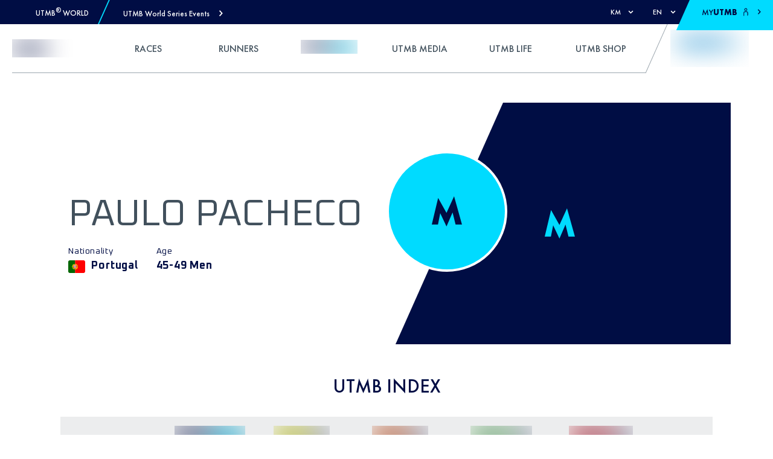

--- FILE ---
content_type: application/javascript; charset=UTF-8
request_url: https://utmb.world/_next/static/chunks/7803-67ee8f93f95b0698.js
body_size: 20348
content:
(self.webpackChunk_N_E=self.webpackChunk_N_E||[]).push([[7803],{97615:function(e,o,n){"use strict";n.d(o,{b:function(){return a.sN},v:function(){return l}});var t=n(85893),r=n(67294),a=n(13664),l=function(e){var o=e.children,n=e.button,l=e.portal,i=void 0!==l&&l,s=e.direction,c=void 0===s?"vertical":s,_=["drop-down",e.className,e.composeClassName,"horizontal"===c&&"is-horizontal"].filter(Boolean).join(" ");return(0,t.jsx)("div",{className:_,children:(0,t.jsx)(a.v2,{children:function(e){var l=e.isExpanded;return(0,t.jsxs)(r.Fragment,{children:[(0,t.jsx)(a.j2,{children:n({isExpanded:l})}),(0,t.jsx)(a.YI,{portal:i,children:(0,t.jsx)(a.sd,{children:o})})]})}})})}},55627:function(e,o,n){"use strict";n.d(o,{W:function(){return c}});var t=n(85893),r=n(47166),a=n.n(r),l=n(56474),i=n.n(l),s=(n(49799),a().bind(i())),c=function(e){var o=e.className,n=e.isoCode,r=e.hideShadow,a=void 0!==r&&r;if(!(null===n||void 0===n?void 0:n.length))return null;var l=s(o,"fi","fi-".concat(n.toLowerCase()),i().flag,{hide_shadow:a});return(0,t.jsx)("span",{className:l})}},18135:function(e,o,n){"use strict";n.d(o,{E:function(){return _}});var t=n(85893),r=n(25675),a=n.n(r),l=n(86040);function i(e,o,n){return o in e?Object.defineProperty(e,o,{value:n,enumerable:!0,configurable:!0,writable:!0}):e[o]=n,e}function s(e,o){if(null==e)return{};var n,t,r=function(e,o){if(null==e)return{};var n,t,r={},a=Object.keys(e);for(t=0;t<a.length;t++)n=a[t],o.indexOf(n)>=0||(r[n]=e[n]);return r}(e,o);if(Object.getOwnPropertySymbols){var a=Object.getOwnPropertySymbols(e);for(t=0;t<a.length;t++)n=a[t],o.indexOf(n)>=0||Object.prototype.propertyIsEnumerable.call(e,n)&&(r[n]=e[n])}return r}var c=function(e){var o=e.src;e.width,e.quality;return o},_=function(e){var o=e.image,n=e.layout,r=void 0===n?"fill":n,_=e.maxWidth,u=e.quality,d=e.addOptions,m=e.addFilters,b=s(e,["image","layout","maxWidth","quality","addOptions","addFilters"]),p=(0,l.R)(),f=p.getImage,y=p.getImageBlurred;return o&&o.publicId?(0,t.jsx)(a(),function(e){for(var o=1;o<arguments.length;o++){var n=null!=arguments[o]?arguments[o]:{},t=Object.keys(n);"function"===typeof Object.getOwnPropertySymbols&&(t=t.concat(Object.getOwnPropertySymbols(n).filter((function(e){return Object.getOwnPropertyDescriptor(n,e).enumerable})))),t.forEach((function(o){i(e,o,n[o])}))}return e}({suppressHydrationWarning:!0,loader:c,src:f(o.publicId,{maxWidth:_,quality:u,addOptions:d,addFilters:m}),placeholder:"blur",blurDataURL:y(o.publicId,o.ratio),alt:o.alt,layout:r,unoptimized:!0},b)):null}},76015:function(e,o,n){"use strict";n.d(o,{r:function(){return j}});var t,r=n(85893),a=n(41664),l=n.n(a),i=n(5152),s=n.n(i),c=n(48333),_=n(75780),u=n(79347),d=n(9080),m=n(17832),b=n.n(m),p=n(67294);function f(e,o){(null==o||o>e.length)&&(o=e.length);for(var n=0,t=new Array(o);n<o;n++)t[n]=e[n];return t}function y(e,o,n){return o in e?Object.defineProperty(e,o,{value:n,enumerable:!0,configurable:!0,writable:!0}):e[o]=n,e}function v(e){for(var o=1;o<arguments.length;o++){var n=null!=arguments[o]?arguments[o]:{},t=Object.keys(n);"function"===typeof Object.getOwnPropertySymbols&&(t=t.concat(Object.getOwnPropertySymbols(n).filter((function(e){return Object.getOwnPropertyDescriptor(n,e).enumerable})))),t.forEach((function(o){y(e,o,n[o])}))}return e}function g(e,o){if(null==e)return{};var n,t,r=function(e,o){if(null==e)return{};var n,t,r={},a=Object.keys(e);for(t=0;t<a.length;t++)n=a[t],o.indexOf(n)>=0||(r[n]=e[n]);return r}(e,o);if(Object.getOwnPropertySymbols){var a=Object.getOwnPropertySymbols(e);for(t=0;t<a.length;t++)n=a[t],o.indexOf(n)>=0||Object.prototype.propertyIsEnumerable.call(e,n)&&(r[n]=e[n])}return r}function x(e,o){return function(e){if(Array.isArray(e))return e}(e)||function(e,o){var n=null==e?null:"undefined"!==typeof Symbol&&e[Symbol.iterator]||e["@@iterator"];if(null!=n){var t,r,a=[],l=!0,i=!1;try{for(n=n.call(e);!(l=(t=n.next()).done)&&(a.push(t.value),!o||a.length!==o);l=!0);}catch(s){i=!0,r=s}finally{try{l||null==n.return||n.return()}finally{if(i)throw r}}return a}}(e,o)||function(e,o){if(!e)return;if("string"===typeof e)return f(e,o);var n=Object.prototype.toString.call(e).slice(8,-1);"Object"===n&&e.constructor&&(n=e.constructor.name);if("Map"===n||"Set"===n)return Array.from(n);if("Arguments"===n||/^(?:Ui|I)nt(?:8|16|32)(?:Clamped)?Array$/.test(n))return f(e,o)}(e,o)||function(){throw new TypeError("Invalid attempt to destructure non-iterable instance.\\nIn order to be iterable, non-array objects must have a [Symbol.iterator]() method.")}()}!function(e){e.DO_FOLLOW="do_follow",e.LIVE="live",e.MY_UTMB="myUTMB",e.NEWSLETTER="newsletter",e.RACE_INFO="raceInfo",e.REGISTRATION="registration",e.REGISTRATION_EXTERNAL="registration_external",e.REGISTRATION_INTERNAL="registration_internal",e.VOLUNTEER="volunteer"}(t||(t={}));var h,j=function(e){var o,n=e.children,a=e.className,i=e.composeClassName,s=e.doFollow,c=e.followClassName,_=e.locale,u=(e.underline,e.href),d=e.prefetch,m=g(e,["children","className","composeClassName","doFollow","followClassName","locale","underline","href","prefetch"]),f=e.target,y=(0,p.useState)(null!==(o=null===u||void 0===u?void 0:u.trim())&&void 0!==o?o:""),x=y[0],h=y[1],j=[b().link,a,i,c].filter(Boolean).join(" "),k=function(e){return"target"in e}(e)&&"_blank"===f?"noopener nofollow":void 0;return!f&&(x.startsWith("http://")||x.startsWith("https://")||x.startsWith("mailto:"))&&(f="_blank",k="noopener nofollow"),x.includes("utmb.world")&&(k=void 0),k&&(s||c==="".concat(t.DO_FOLLOW,"-ga"))&&(k="noopener"),(0,p.useEffect)((function(){var e;h(null!==(e=null===u||void 0===u?void 0:u.trim())&&void 0!==e?e:"")}),[u]),x?(0,r.jsx)(l(),{href:x,locale:_,prefetch:d,children:(0,r.jsx)("a",v({className:j,href:x},m,{target:f||void 0,rel:k,children:n}))}):null};j.Default=function(e){var o=e.label,n=e.color,t=e.variant,a=e.underline,l=void 0===a||a,i=[b().link_default,!1===l?b().link_default_nu:""].filter(Boolean).join(" "),s={};return n&&(s.color=(0,c.Nt)(n)),(0,r.jsxs)(j,v({className:i,style:s},e,{children:[(0,r.jsx)(_.Zx.FuturaBook,{className:b().link_default_label,mobile:"14",desktop:"16",as:"span",children:o}),t&&(0,r.jsx)(k,{rotation:20,timing:200,children:(0,r.jsx)(u.J,{variant:t})})]}))},h=function(e){var o,n=(0,d.O)().global.event,t=n.primaryColorIsDark,a=n.secondaryColorIsDark,l=e.color,i=e.bgcolor;l&&i||(l=(o=x((0,c.Eb)(t,a,i&&(0,c.Xe)(i)?i:null),2))[0],i=o[1]);var s=e.label,m=e.variant,p=e.underline,f=void 0!==p&&p,y=e.isonsection,h=void 0!==y&&y,O=e.alignEnd,N=void 0!==O&&O,w=g(e,["label","variant","underline","isonsection","alignEnd"]),I=[b().link_default,b().link_button,!1===f?b().link_default_nu:""].filter(Boolean).join(" ");return(0,r.jsx)("div",{className:[b().link_container,h?b().link_container_start:N?b().link_container_end:!1===N?b().link_container_start:b().link_container_center].join(" "),children:(0,r.jsx)(j,v({className:I,style:{color:(0,c.Nt)(l)}},w,{children:(0,r.jsxs)("div",{className:b().link_button_container,style:{backgroundColor:(0,c.Nt)(i)},children:[s&&(0,r.jsx)(_.Zx.FuturaHeavy,{className:b().link_button_label,mobile:"14",desktop:"16",as:"span",children:s}),m&&(0,r.jsx)(k,{rotation:20,timing:200,children:(0,r.jsx)(u.J,{variant:m})})]})}))})},j.Button=h;var k=s()((function(){return Promise.all([n.e(7863),n.e(6795)]).then(n.bind(n,76795)).then((function(e){return e.IcoAnimated}))}),{loadableGenerated:{webpack:function(){return[76795]}},ssr:!1})},64799:function(e,o,n){"use strict";n.d(o,{U:function(){return a.U4},a:function(){return h}});var t=n(85893),r=n(67294),a=n(8880),l=n(14250),i=n(49641);function s(e,o,n){return o in e?Object.defineProperty(e,o,{value:n,enumerable:!0,configurable:!0,writable:!0}):e[o]=n,e}function c(e){for(var o=1;o<arguments.length;o++){var n=null!=arguments[o]?arguments[o]:{},t=Object.keys(n);"function"===typeof Object.getOwnPropertySymbols&&(t=t.concat(Object.getOwnPropertySymbols(n).filter((function(e){return Object.getOwnPropertyDescriptor(n,e).enumerable})))),t.forEach((function(o){s(e,o,n[o])}))}return e}function _(e,o){if(null==e)return{};var n,t,r=function(e,o){if(null==e)return{};var n,t,r={},a=Object.keys(e);for(t=0;t<a.length;t++)n=a[t],o.indexOf(n)>=0||(r[n]=e[n]);return r}(e,o);if(Object.getOwnPropertySymbols){var a=Object.getOwnPropertySymbols(e);for(t=0;t<a.length;t++)n=a[t],o.indexOf(n)>=0||Object.prototype.propertyIsEnumerable.call(e,n)&&(r[n]=e[n])}return r}var u=function(e){var o=e.title,n=e.children,s=e.className,u=e.composeClassName,d=(e.followClassName,_(e,["title","children","className","composeClassName","followClassName"])),m=["modal",s,u].filter(Boolean).join(" "),b=r.useRef(),p=(0,a.Ir)(d,b).overlayProps;(0,a.tk)();var f=(0,a.dd)().modalProps,y=(0,l.R)(d,b),v=y.dialogProps,g=y.titleProps;return(0,t.jsx)("div",{className:"underlay",children:(0,t.jsx)(i.MT,{contain:!0,restoreFocus:!0,autoFocus:!0,children:(0,t.jsxs)("div",c({},p,v,f,{ref:b,className:m,children:[(0,t.jsx)("p",c({},g,{className:"modal-title",children:o})),n]}))})})},d=function(){return"undefined"!==typeof window.visualViewport},m=function(){var e=(0,r.useState)({width:0,height:0}),o=e[0],n=e[1];return(0,r.useEffect)((function(){var e=function(){n(function(){var e,o,n,t;return{width:(null!==(n=null===window||void 0===window||null===(e=window.visualViewport)||void 0===e?void 0:e.width)&&void 0!==n?n:null===window||void 0===window?void 0:window.innerWidth)||0,height:(null!==(t=null===window||void 0===window||null===(o=window.visualViewport)||void 0===o?void 0:o.height)&&void 0!==t?t:null===window||void 0===window?void 0:window.innerHeight)||0}}())};return e(),d()?visualViewport.addEventListener("resize",e):window.addEventListener("resize",e),function(){d()?visualViewport.removeEventListener("resize",e):window.removeEventListener("resize",e)}}),[]),o};function b(e,o,n){return o in e?Object.defineProperty(e,o,{value:n,enumerable:!0,configurable:!0,writable:!0}):e[o]=n,e}function p(e){for(var o=1;o<arguments.length;o++){var n=null!=arguments[o]?arguments[o]:{},t=Object.keys(n);"function"===typeof Object.getOwnPropertySymbols&&(t=t.concat(Object.getOwnPropertySymbols(n).filter((function(e){return Object.getOwnPropertyDescriptor(n,e).enumerable})))),t.forEach((function(o){b(e,o,n[o])}))}return e}function f(e,o){if(null==e)return{};var n,t,r=function(e,o){if(null==e)return{};var n,t,r={},a=Object.keys(e);for(t=0;t<a.length;t++)n=a[t],o.indexOf(n)>=0||(r[n]=e[n]);return r}(e,o);if(Object.getOwnPropertySymbols){var a=Object.getOwnPropertySymbols(e);for(t=0;t<a.length;t++)n=a[t],o.indexOf(n)>=0||Object.prototype.propertyIsEnumerable.call(e,n)&&(r[n]=e[n])}return r}var y=function(e){var o=e.title,n=e.children,s=e.className,c=e.composeClassName,_=(e.followClassName,e.isOpen),u=f(e,["title","children","className","composeClassName","followClassName","isOpen"]),d=["tray",_&&"is-open",s,c].filter(Boolean).join(" "),b=r.useRef(),y=(u.isDismissable,u.onClose,f(u,["isDismissable","onClose"])),v=(0,a.Ir)(u,b).overlayProps,g=(0,a.dd)().modalProps,x=(0,l.R)(y,b),h=x.dialogProps,j=x.titleProps;(0,a.tk)();var k=m(),O=(0,r.useState)(k.height),N=O[0],w=O[1],I=(0,r.useRef)();(0,r.useEffect)((function(){clearTimeout(I.current),k.height<N&&k.height<window.innerHeight?I.current=setTimeout((function(){w(k.height)}),500):w(k.height)}),[N,k.height]);var E={"--tray-min-height":"".concat(N,"px")};return(0,t.jsx)("div",{className:"underlay",children:(0,t.jsx)(i.MT,{contain:!0,restoreFocus:!0,autoFocus:!0,children:(0,t.jsxs)("div",p({},v,h,g,{ref:b,className:d,style:E,children:[(0,t.jsx)("p",p({},j,{className:"tray-title offscreen",children:o})),n]}))})})};function v(e,o,n){return o in e?Object.defineProperty(e,o,{value:n,enumerable:!0,configurable:!0,writable:!0}):e[o]=n,e}function g(e){for(var o=1;o<arguments.length;o++){var n=null!=arguments[o]?arguments[o]:{},t=Object.keys(n);"function"===typeof Object.getOwnPropertySymbols&&(t=t.concat(Object.getOwnPropertySymbols(n).filter((function(e){return Object.getOwnPropertyDescriptor(n,e).enumerable})))),t.forEach((function(o){v(e,o,n[o])}))}return e}function x(e,o){if(null==e)return{};var n,t,r=function(e,o){if(null==e)return{};var n,t,r={},a=Object.keys(e);for(t=0;t<a.length;t++)n=a[t],o.indexOf(n)>=0||(r[n]=e[n]);return r}(e,o);if(Object.getOwnPropertySymbols){var a=Object.getOwnPropertySymbols(e);for(t=0;t<a.length;t++)n=a[t],o.indexOf(n)>=0||Object.prototype.propertyIsEnumerable.call(e,n)&&(r[n]=e[n])}return r}var h=function(e){var o=e.variant,n=x(e,["variant"]);return(0,t.jsx)(a.Xj,{children:{modal:(0,t.jsx)(u,g({},n)),tray:(0,t.jsx)(y,g({},n))}[o]})};h.Modal=function(e){return(0,t.jsx)(h,g({},e,{variant:"modal"}))},h.ModalXS=function(e){return(0,t.jsx)(h,g({},e,{variant:"modal",composeClassName:"is-xs"}))},h.Tray=function(e){return(0,t.jsx)(h,g({},e,{variant:"tray"}))},h.TrayMax=function(e){return(0,t.jsx)(h,g({},e,{variant:"tray",composeClassName:"is-max"}))}},48784:function(e,o,n){"use strict";n.d(o,{Z:function(){return _}});var t=n(85893),r=(n(67294),n(35205)),a=n(69685),l=n(48333),i=n(59523);function s(e,o,n){return o in e?Object.defineProperty(e,o,{value:n,enumerable:!0,configurable:!0,writable:!0}):e[o]=n,e}function c(e){for(var o=1;o<arguments.length;o++){var n=null!=arguments[o]?arguments[o]:{},t=Object.keys(n);"function"===typeof Object.getOwnPropertySymbols&&(t=t.concat(Object.getOwnPropertySymbols(n).filter((function(e){return Object.getOwnPropertyDescriptor(n,e).enumerable})))),t.forEach((function(o){s(e,o,n[o])}))}return e}var _=function(e){var o,n,s=e.spacing,_=void 0===s?void 0:s,u=e.className,d=void 0===u?void 0:u,m=(0,r.z)(e).separatorProps;return(0,t.jsx)("div",c({},m,{className:d,style:c({pointerEvents:"none",background:(0,l.Nt)(null!==(o=e.color)&&void 0!==o?o:a.F.WHITE),opacity:e.opacity,width:"vertical"===e.orientation?e.weight:e.depth,height:"vertical"===e.orientation?e.depth:e.weight,minHeight:"vertical"===e.orientation?null!==(n=e.depth)&&void 0!==n?n:(0,i.h)(100):(0,i.h)(1)},_&&{margin:_},{maxWidth:"100%"})}))};_.Vertical=function(e){return(0,t.jsx)(_,c({},e,{orientation:"vertical"}))},_.defaultProps={orientation:"horizontal",weight:(0,i.h)(1),depth:"100%",color:"currentColor"}},16800:function(e,o,n){"use strict";n.d(o,{L:function(){return s}});var t=n(85893),r=n(59523);function a(e,o,n){return o in e?Object.defineProperty(e,o,{value:n,enumerable:!0,configurable:!0,writable:!0}):e[o]=n,e}function l(e){for(var o=1;o<arguments.length;o++){var n=null!=arguments[o]?arguments[o]:{},t=Object.keys(n);"function"===typeof Object.getOwnPropertySymbols&&(t=t.concat(Object.getOwnPropertySymbols(n).filter((function(e){return Object.getOwnPropertyDescriptor(n,e).enumerable})))),t.forEach((function(o){a(e,o,n[o])}))}return e}var i={xs:"spacer-xs",s:"spacer-s",default:"spacer-default",m:"spacer-m",l:"spacer-l",xl:"spacer-xl",xxl:"spacer-xxl",s10:"spacer-10",s20:"spacer-20",s30:"spacer-30",s40:"spacer-40",s50:"spacer-50"},s=function(e){var o=e.className,n=e.size,a=void 0===n?"default":n,s=e.custom,c=i[a],_=[c?"flex self-grow "+c:void 0,o].filter(Boolean).join(" ");return(0,t.jsx)("div",{"aria-hidden":"true",className:_,style:l({},s&&{minHeight:(0,r.h)(s)})})};s.XS=function(e){return(0,t.jsx)(s,l({},e,{size:"xs"}))},s.S=function(e){return(0,t.jsx)(s,l({},e,{size:"s"}))},s.M=function(e){return(0,t.jsx)(s,l({},e,{size:"m"}))},s.L=function(e){return(0,t.jsx)(s,l({},e,{size:"l"}))},s.XL=function(e){return(0,t.jsx)(s,l({},e,{size:"xl"}))},s.XXL=function(e){return(0,t.jsx)(s,l({},e,{size:"xxl"}))},s.size10=function(e){return(0,t.jsx)(s,l({},e,{size:"s10"}))},s.size20=function(e){return(0,t.jsx)(s,l({},e,{size:"s20"}))},s.size30=function(e){return(0,t.jsx)(s,l({},e,{size:"s30"}))},s.size40=function(e){return(0,t.jsx)(s,l({},e,{size:"s40"}))},s.size50=function(e){return(0,t.jsx)(s,l({},e,{size:"s50"}))}},22225:function(e,o,n){"use strict";n.d(o,{u:function(){return i}});var t=n(85893),r=(n(67294),n(49641)),a=n(53359),l=n.n(a),i=function(e){var o=e.children,n=e.className,a=e.composeClassName,i=[l().toolbar,n,a].filter(Boolean).join(" ");return(0,t.jsx)("div",{role:"toolbar",className:i,children:(0,t.jsx)(r.MT,{children:o})})}},70196:function(e,o,n){"use strict";n.d(o,{z:function(){return c}});var t=n(67294),r=n(33370),a=n(57495),l=n(9056),i=n(20625);function s(e,o,n){return o in e?Object.defineProperty(e,o,{value:n,enumerable:!0,configurable:!0,writable:!0}):e[o]=n,e}var c=function(){var e=(0,r.$G)().t,o=(0,a.a)(),n=(0,t.useState)(),c=n[0],_=n[1],u=(0,t.useState)(),d=u[0],m=u[1];(0,t.useEffect)((function(){var e;!o.isLoginInProgress&&o.isAuthenticated&&(null===(e=o.me)||void 0===e?void 0:e.email)&&p()}),[o.isLoginInProgress]);var b=function(o){return function(e){for(var o=1;o<arguments.length;o++){var n=null!=arguments[o]?arguments[o]:{},t=Object.keys(n);"function"===typeof Object.getOwnPropertySymbols&&(t=t.concat(Object.getOwnPropertySymbols(n).filter((function(e){return Object.getOwnPropertyDescriptor(n,e).enumerable})))),t.forEach((function(o){s(e,o,n[o])}))}return e}({},o,{label:e(o.label)})},p=function(){var e,n,t,r=o.me.accountType,a=[];r===i.D.MEMBER?(a.push(b(l.Jp)),a.push(b(l.Gx)),a.push(b(l.IU)),a.push(b(l.SJ)),a.push(b(l.U7)),a.push(b(l.uq)),a.push(b(l.tA))):r===i.D.ORGANIZER&&(a.push(b(l.Jp)),a.push(b(l.$4)),a.push(b(l.tA))),(null===o||void 0===o||null===(e=o.jwt)||void 0===e||null===(n=e.realm_access)||void 0===n||null===(t=n.roles)||void 0===t?void 0:t.find((function(e){return e.includes("admin")})))&&a.push(b(l.O_)),_(a),m([b(l.AA),b(l.DP),b(l.jw)])};return{dashboardNavigation:c,registrationNavigation:d}}},74911:function(e,o,n){"use strict";n.d(o,{g:function(){return d}});var t=n(85893),r=n(43459),a=n.n(r),l=n(25675),i=n.n(l),s=n(75780),c=n(76015),_=n(48333),u=n(69685);function d(e){var o=e.isWS,n=e.locale,r=e.defaultLocale,l=e.theme,d=e.registered,m=void 0===d||d;return(0,t.jsxs)("div",{className:a().utmb_link,children:[(0,t.jsx)("div",{className:a().logo,children:(0,t.jsx)(i(),{width:"24",height:"24",src:"/svg/utmb-logo".concat("dark"===l?"-dark":"",".svg"),alt:"UTMB Logo Icon"})}),(0,t.jsx)(c.r,{href:o?"/".concat(n!==r?n:""):"https://utmb.world/",children:(0,t.jsxs)(s.Zx.FuturaMedium,{color:(0,_.Nt)("dark"===l?u.F.PRIMARY:u.F.WHITE),className:a().event_name,mobile:"13",as:"span",children:["UTMB",m?(0,t.jsx)("sup",{children:"\xae"}):null," World"]})})]})}},53481:function(e,o,n){"use strict";n.d(o,{XY:function(){return i}});var t=n(85893),r=n(59523);function a(e,o,n){return o in e?Object.defineProperty(e,o,{value:n,enumerable:!0,configurable:!0,writable:!0}):e[o]=n,e}function l(e){for(var o=1;o<arguments.length;o++){var n=null!=arguments[o]?arguments[o]:{},t=Object.keys(n);"function"===typeof Object.getOwnPropertySymbols&&(t=t.concat(Object.getOwnPropertySymbols(n).filter((function(e){return Object.getOwnPropertyDescriptor(n,e).enumerable})))),t.forEach((function(o){a(e,o,n[o])}))}return e}var i=function(e){var o,n=e.as,a=e.children,i=e.x,s=e.y,c=e.xy,_=e.z,u=e.filter,d=void 0!==u&&u,m=n||"div";return o=c||"translate(".concat((0,r.h)(i||0),", ").concat((0,r.h)(s||0),")"),(0,t.jsx)(m,{style:l({transform:o,width:d?"":"100%"},_&&{zIndex:_,position:"relative"}),children:a})};i.defaultProps={x:0,y:0,as:"div"}},66909:function(e,o,n){"use strict";n.d(o,{$:function(){return v}});var t=n(85893),r=n(25675),a=n.n(r),l=n(24894),i=n(41639),s=n.n(i),c=n(16800),_=n(75780),u=n(18135),d=n(76015),m=n(25934),b=n(69685),p=n(56961);function f(){try{OneTrust.ToggleInfoDisplay()}catch(e){console.error("Cannot find OneTrust")}}var y=n(33370),v=function(e){var o,n=(0,y.$G)("common").t,r=e.copyrightText,i=e.bottomNavigation,v=e.mainNavigation,g=e.socialMediaNavigation,x=e.event,h=["main-start","cross-start",s().footer_row].filter(Boolean).join(" "),j=["main-start","cross-start",s().footer_bottom_row].filter(Boolean).join(" ");return(0,t.jsxs)(l.JX,{className:s().footer_container,children:[(0,t.jsx)("div",{className:s().separator}),(0,t.jsx)("div",{className:s().footer_W_logo,children:(0,t.jsx)(a(),{layout:"fill",src:"/svg/M_outline_logo.svg",role:"presentation"})}),(0,t.jsxs)(l.JX,{className:"container",children:[(0,t.jsxs)(l.Ww,{className:h,children:[(0,t.jsx)("div",{className:s().footer_logo_wrapper,children:(0,t.jsx)(u.E,{objectFit:"contain",image:null!==(o=x.siteLogoDark)&&void 0!==o?o:x.siteLogo})}),(0,t.jsxs)(l.Ww,{className:s().footer_nav,children:[null===v||void 0===v?void 0:v.map((function(e){var o;return(0,t.jsxs)(l.JX,{className:s().footer_nav_column,children:[(0,t.jsx)(_.Zx.OxaniumRegular,{mobile:"14",className:"font-uppercase",children:e.label}),(0,t.jsx)(c.L.size10,{}),null===(o=e.children)||void 0===o?void 0:o.map((function(e){return(0,t.jsx)(d.r,{className:s().footer_nav_link,href:e.slug,followClassName:"".concat(e.followClass,"-ga"),children:(0,t.jsx)(_.Zx.FuturaHeavy,{mobile:"16",children:e.label})},(0,m.Z)())}))]},(0,m.Z)())})),(0,t.jsxs)(l.JX,{className:s().footer_nav_column,children:[(0,t.jsx)(_.Zx.OxaniumRegular,{mobile:"14",className:"font-uppercase",children:g.label}),(0,t.jsx)(c.L.size10,{}),(0,t.jsx)(p.u,{className:s().footer_social_media,colorTheme:b.F.WHITE})]})]})]}),(0,t.jsx)(c.L,{custom:"60",className:s().footer_custom_spacer}),(0,t.jsx)(c.L,{custom:"60",className:s().footer_custom_spacer}),(0,t.jsxs)(l.Ww,{className:j,children:[i.map((function(e){return(0,t.jsx)("div",{className:s().footer_nav_column,children:(0,t.jsx)(d.r,{href:e.slug,followClassName:"".concat(e.followClass,"-ga"),children:(0,t.jsx)(_.Zx.OxaniumRegular,{mobile:"12",children:e.label})})},(0,m.Z)())})),(0,t.jsx)("div",{className:s().footer_nav_column,children:(0,t.jsx)("a",{className:s().link,onClick:f,onKeyDown:f,role:"none",children:(0,t.jsx)(_.Zx.OxaniumRegular,{mobile:"12",children:n("common.footer.privacyPreferences")})})}),(0,t.jsx)(l.JX,{className:s().footer_nav_column_copyright,children:(0,t.jsx)(_.Zx.OxaniumRegular,{mobile:"12",children:r})})]})]})]})}},77779:function(e,o,n){"use strict";n.d(o,{$:function(){return d}});var t=n(85893),r=n(11163),a=n(99245),l=n.n(a),i=n(97615),s=n(75780),c=n(79347),_=n(63585),u=s.Zx.FuturaMedium,d=function(e){var o=e.languages,n=(0,r.useRouter)(),a=n.locales,s=n.asPath,d=n.locale,m=n.push;if(!d||!a||l()(a)||(null===o||void 0===o?void 0:o.length)<=1)return null;var b=a.filter((function(e){return e!==d&&(null===o||void 0===o?void 0:o.includes(e))}));return(0,t.jsx)(i.v,{button:function(e){var o=e.isExpanded;return(0,t.jsxs)(t.Fragment,{children:[(0,t.jsx)(u,{mobile:"12",children:d.toUpperCase()}),(0,t.jsx)(c.J,{variant:_.j[o?"CHEVRON_UP":"CHEVRON_DOWN"]})]})},className:e.className?e.className:void 0,children:null===b||void 0===b?void 0:b.map((function(e){return(0,t.jsx)(i.b,{onSelect:function(){return function(e){m(s,s,{locale:e})}(e)},className:d===e?"font-bold":void 0,children:(0,t.jsx)(u,{mobile:"12",as:"span",children:e})},e)}))})}},38391:function(e,o,n){"use strict";n.d(o,{f:function(){return b}});var t=n(85893),r=n(67294),a=n(13419),l=n.n(a),i=n(33370),s=n(11884),c=n(91964),_=n(75780),u=n(97615),d=n(79347),m=n(63585),b=(0,r.memo)((function(e){var o=(0,i.$G)().t,n=(0,s.W)(),r=n.preferences.preferredUnit,a=n.setPreferredUnit;return(0,t.jsxs)(u.v,{button:function(e){var o=e.isExpanded;return(0,t.jsxs)(t.Fragment,{children:[(0,t.jsx)(_.Zx.FuturaMedium,{mobile:"12",children:r===c.Z.IMPERIAL?"miles":"km"}),(0,t.jsx)(d.J,{variant:m.j[o?"CHEVRON_UP":"CHEVRON_DOWN"]})]})},className:"".concat(e.className?e.className:void 0," ").concat(l().preferences),children:[(0,t.jsx)(u.b,{onSelect:function(){return null},disabled:!0,children:(0,t.jsx)(_.Zx.FuturaBold,{mobile:"12",as:"span",children:o("common.pref.unit.title")})},"void"),[c.Z.METRIC,c.Z.IMPERIAL].map((function(e){return(0,t.jsx)(u.b,{onSelect:function(){return a(e)},children:(0,t.jsx)(_.Zx.FuturaMedium,{mobile:"12",as:"span",children:e===c.Z.IMPERIAL?"".concat(o("common.pref.unit.imperial")," (miles / feet)"):"".concat(o("common.pref.unit.metric")," (km / m)")})},e)}))]})}))},1453:function(e,o,n){"use strict";n.d(o,{D:function(){return $}});var t=n(85893),r=n(67294),a=n(75780),l=n(79347),i=n(77779),s=n(99245),c=n.n(s),_=n(33370),u=n(18135),d=n(76015),m=n(16800),b=n(69685),p=n(48333),f=n(10853),y=n.n(f),v=n(85015),g=n(63585),x=n(55627),h=(0,r.forwardRef)((function(e,o){var n=function(e){var n=o.current;"Tab"!==e.key||(null===n||void 0===n?void 0:n.contains(document.activeElement))||c(!0)},i=e.isOpen,s=e.eventsTopBar,c=e.handleClose,f=(0,_.$G)().t,h={},j=!0,k=!1,O=void 0;try{for(var N,w=s[Symbol.iterator]();!(j=(N=w.next()).done);j=!0){var I=N.value;I.continent in h||(h[I.continent]=[]),h[I.continent].push(I)}}catch(S){k=!0,O=S}finally{try{j||null==w.return||w.return()}finally{if(k)throw O}}var E=(0,r.useRef)(null);(0,r.useEffect)((function(){if(i)return setTimeout((function(){var e;return null===(e=E.current)||void 0===e?void 0:e.focus()}),100),document.addEventListener("keyup",n),function(){document.removeEventListener("keyup",n)}}));var T=[y().root,i?y().show:y().hide].filter(Boolean).join(" ");return(0,t.jsx)("div",{ref:o,className:T,children:(0,t.jsxs)("div",{className:"".concat(y().container," container"),children:[(0,t.jsxs)("div",{className:"".concat(y().heading," row"),children:[(0,t.jsx)("div",{className:"".concat(y().heading_button," col-2"),children:(0,t.jsx)("div",{role:"button",tabIndex:0,ref:E,className:y().heading_button_wrapper,onClick:c,onKeyDown:c,children:(0,t.jsx)(l.J,{variant:g.j.LEFT})})}),(0,t.jsxs)("div",{className:"col-10",children:[(0,t.jsx)("div",{className:y().title,children:(0,t.jsx)(a.Zx.FuturaMedium,{desktop:"32",className:"lh-d-40",children:f("meganav.title")})}),(0,t.jsx)(m.L.size30,{}),(0,t.jsx)("div",{className:y().summary,children:(0,t.jsx)(a.Zx.FuturaLight,{desktop:"18",className:"lh-d-28",children:f("meganav.summary")})})]})]}),Object.values(h).map((function(e,o){return(0,t.jsxs)("div",{className:"".concat(y().region_section," row"),children:[(0,t.jsx)("div",{className:"".concat(y().region_name," col-2"),children:(0,t.jsx)(a.Zx.FuturaHeavy,{mobile:"26",desktop:"36",className:"lh-d-40",children:e[0].continent})}),(0,t.jsx)("div",{className:"col-10",children:(0,t.jsx)("div",{className:"row",children:e.map((function(e,o){var n={publicId:e.picture},r={publicId:e.logo};return(0,t.jsx)("div",{className:"".concat(y().image_wrapper," col-12 col-lg-6 col-xl-4 col-xxl-3"),children:(0,t.jsxs)(d.r,{className:y().race_link,href:e.url,children:[(0,t.jsxs)("div",{className:y().overlay,children:[(0,t.jsx)("div",{className:y().date,children:(null===e||void 0===e?void 0:e.dateFormated)&&(0,t.jsx)(a.Zx.OxaniumBold,{desktop:"14",className:"lh-d-24",children:e.dateFormated})}),(0,t.jsx)("div",{className:y().utmb_icon,children:e.logo?(0,t.jsx)(u.E,{objectFit:"contain",layout:"fill",image:r,addOptions:[v.d.TRIM],maxWidth:165}):(0,t.jsx)(l.J,{color:(0,p.Nt)(b.F.WHITE),variant:g.j.UTMB_GROUP})}),(0,t.jsx)("div",{className:y().flag,children:(null===e||void 0===e?void 0:e.countryCode)&&(0,t.jsx)(x.W,{className:y().flag_icon,isoCode:e.countryCode})})]}),(null===e||void 0===e?void 0:e.picture)?(0,t.jsx)(u.E,{className:y().image,objectFit:"cover",layout:"fill",image:n,maxWidth:300}):(0,t.jsx)("img",{className:y().placeholder,src:"https://via.placeholder.com/400x150/00DBFF/000000?text=Placeholder",alt:"placeholder"})]})},o)}))})})]},o)}))]})})})),j=n(21013),k=n(47166),O=n.n(k),N=n(48784),w=n(7409),I=n(12561),E=n.n(I);function T(e,o){(null==o||o>e.length)&&(o=e.length);for(var n=0,t=new Array(o);n<o;n++)t[n]=e[n];return t}function S(e){return function(e){if(Array.isArray(e))return T(e)}(e)||function(e){if("undefined"!==typeof Symbol&&null!=e[Symbol.iterator]||null!=e["@@iterator"])return Array.from(e)}(e)||function(e,o){if(!e)return;if("string"===typeof e)return T(e,o);var n=Object.prototype.toString.call(e).slice(8,-1);"Object"===n&&e.constructor&&(n=e.constructor.name);if("Map"===n||"Set"===n)return Array.from(n);if("Arguments"===n||/^(?:Ui|I)nt(?:8|16|32)(?:Clamped)?Array$/.test(n))return T(e,o)}(e)||function(){throw new TypeError("Invalid attempt to spread non-iterable instance.\\nIn order to be iterable, non-array objects must have a [Symbol.iterator]() method.")}()}var R=function(){return(0,t.jsxs)("div",{className:E().container,children:[(0,t.jsxs)("div",{className:E().skeleton_user_information,children:[(0,t.jsx)("div",{className:E().skeleton_image_container,children:(0,t.jsx)(w.O,{width:"100%",height:"80"})}),(0,t.jsxs)("div",{className:E().skeleton_content,children:[(0,t.jsx)(w.O,{className:E().skeleton_name,width:"75%",height:"18"}),(0,t.jsx)(w.O,{width:"60%",height:"14"})]})]}),(0,t.jsx)("div",{className:E().loading_container,children:S(new Array(5)).map((function(e,o){return(0,t.jsx)(w.O,{height:"14",className:"mb-4"},o)}))}),(0,t.jsx)(N.Z,{className:E().separator,color:"var(--utmb-color-border-gray)"}),(0,t.jsx)("div",{className:E().skeleton_btn_wrapper,children:(0,t.jsx)(w.O,{width:"50%",height:"45"})})]})},L=n(11163),A=n(9080),P=n(94184),C=n.n(P),F=n(70196),M=n(73164),z=n.n(M),U=C().bind(z()),B=function(){var e=(0,L.useRouter)(),o=e.route,n=e.locale,r=(0,F.z)().dashboardNavigation,a=(0,A.O)().global.event.isWS,l=r;return(0,t.jsx)("ul",{className:z().links_list,children:null===l||void 0===l?void 0:l.map((function(e,r){var l=e.label,i=e.slug,s="".concat(a||i.startsWith("https://")?"":"".concat("https://utmb.world").concat(n?"/".concat(n):"")).concat(i);return(0,t.jsx)("li",{className:U(z().links_item,{links_item_active:o===i}),children:(0,t.jsx)(d.r,{prefetch:!1,href:s,children:l})},r)}))})},D=n(57495),W=function(){var e=(0,D.a)(),o=e.login,n=e.register,r=(0,_.$G)().t;return(0,t.jsxs)(t.Fragment,{children:[(0,t.jsxs)("div",{className:z().register_container,children:[(0,t.jsx)(a.Zx.FuturaHeavy,{desktop:"16",as:"p",children:r("myAccount.joinTheAdventure")}),(0,t.jsx)(m.L,{}),(0,t.jsx)(d.r.Button,{href:"/",className:"myutmb-register ".concat(z().register_button),onClick:function(e){(null===e||void 0===e?void 0:e.preventDefault)&&e.preventDefault(),n()},label:r("common.register"),variant:"right",color:b.F.WS_SECONDARY,bgcolor:b.F.WS_PRIMARY})]}),(0,t.jsx)("div",{className:z().separator_not_logged,children:(0,t.jsx)(N.Z,{color:"var(--utmb-color-border-gray)"})}),(0,t.jsxs)("div",{className:z().login_container,children:[(0,t.jsx)(a.Zx.FuturaHeavy,{desktop:"16",as:"p",children:r("common.alreadyAccount")}),(0,t.jsx)(m.L,{}),(0,t.jsx)(d.r.Default,{href:"/",className:"myutmb-signin ".concat(z().login_button),onClick:function(e){(null===e||void 0===e?void 0:e.preventDefault)&&e.preventDefault(),o()},color:b.F.PRIMARY,label:r("common.signIn"),underline:!0})]})]})},H=function(){var e=(0,D.a)().logout,o=(0,_.$G)().t;return(0,t.jsxs)(t.Fragment,{children:[(0,t.jsx)(N.Z,{className:z().separator,color:"var(--utmb-color-border-gray)"}),(0,t.jsxs)("a",{href:"#",className:z().logout_link,onClick:e,children:[(0,t.jsx)(l.J,{variant:g.j.LOGOUT}),(0,t.jsx)(a.Zx.FuturaBook,{className:z().menu_user_logout_link,mobile:"14",desktop:"14",as:"span",children:o("common.signOut")})]})]})},Z=n(12856),G=O().bind(z()),K=(0,r.memo)((function(e){var o=(0,D.a)(),n=o.isLoginInProgress,r=o.isAuthenticated,a=o.me,l=(0,F.z)().dashboardNavigation,i=e.isOpen,s=G(z().container,{not_logged:!n&&!r,is_open:i});return(0,t.jsx)("div",{className:s,children:n?(0,t.jsx)(R,{}):(0,t.jsx)(t.Fragment,{children:r&&a?(0,t.jsxs)(t.Fragment,{children:[(0,t.jsx)(Z.s,{user:a}),(0,t.jsx)(N.Z,{className:z().separator}),(null===l||void 0===l?void 0:l.length)?(0,t.jsx)(B,{}):(0,t.jsx)(R,{}),(0,t.jsx)(H,{})]}):(0,t.jsx)(W,{})})})})),V=n(58509),J=n(93135),Y=n.n(J),X=n(38391),q=n(14241),Q=n(74911),$=function(e){var o=function(e){return("keydown"!==e.type||13===e.keyCode)&&(N(!O),!0)},n=function(e){if("boolean"!==typeof e&&"keydown"===e.type&&13!==e.keyCode)return!1;var o=!I;return E(o),m.current&&(o?(0,V.Qp)(m.current):(0,V.tG)(m.current)),!0},s=e.eventsTopBar,_=e.languages,u=e.translationSlugs,d=(0,D.a)().me,m=(0,r.useRef)(null),f=(0,A.O)().global.event.isWS,y=(0,L.useRouter)(),v=y.locale,x=y.defaultLocale,k=(0,r.useState)(!1),O=k[0],N=k[1],w=(0,r.useState)(!1),I=w[0],E=w[1];return(0,t.jsxs)("div",{className:"row ".concat(Y().top_nav_wrapper),children:[(0,t.jsx)("div",{children:(0,t.jsxs)("div",{className:Y().left_content_wrapper,children:[(0,t.jsx)(Q.g,{isWS:f,defaultLocale:x,locale:v}),(0,t.jsx)("div",{className:Y().separator}),!c()(s)&&(0,t.jsxs)(t.Fragment,{children:[(0,t.jsxs)("div",{role:"button",tabIndex:0,className:Y().mega_nav_link,onClick:n,onKeyDown:n,children:[(0,t.jsx)(a.Zx.FuturaMedium,{mobile:"13",as:"span",children:"UTMB World Series Events"}),(0,t.jsx)(l.J,{variant:g.j.CHEVRON_RIGHT})]}),(0,t.jsx)(h,{ref:m,isOpen:I,eventsTopBar:s,handleClose:n})]})]})}),(0,t.jsx)("div",{children:(0,t.jsx)(j.O,{})}),(0,t.jsx)("div",{children:(0,t.jsxs)("div",{className:Y().right_content_wrapper,children:[(0,t.jsx)(X.f,{className:Y().selector}),(0,t.jsx)(i.$,{className:Y().selector,languages:_,translationSlugs:u}),(0,t.jsxs)("div",{role:"button",tabIndex:0,onClick:o,onKeyDown:o,className:[Y().topNav_dashboard,(null===d||void 0===d?void 0:d.loyalty)?Y().topNav_dashboard_level:null].filter(Boolean).join(" "),children:[(0,t.jsx)(q.r,{forcePlus:!1}),(0,t.jsx)(l.J,{variant:g.j.USER,color:(0,p.Nt)(b.F.WS_PRIMARY)}),(0,t.jsx)(l.J,{clss:Y().svg_chevron,variant:g.j.CHEVRON_RIGHT,color:(0,p.Nt)(b.F.WS_PRIMARY)})]}),(0,t.jsx)(K,{isOpen:O})]})})]})}},51945:function(e,o,n){"use strict";n.d(o,{j:function(){return v}});var t=n(85893),r=n(22225),a=n(47166),l=n.n(a),i=n(76015),s=n(79347),c=n(1395),_=n.n(c),u=l().bind(_()),d=function(e){var o=e.className,n=e.label,r=e.icon,a=e.link,l=e.onClick,c=u(_().menu_item_container,o);return(0,t.jsx)("div",{className:c,children:(0,t.jsxs)(i.r,{onClick:l,className:_().menu_item_link,href:a||"/",children:[(0,t.jsx)(s.J,{color:"var(--utmb-color-blue-light)",variant:r}),(0,t.jsx)("div",{className:_().menu_item_label,children:n})]})})},m=n(33370),b=n(57495),p=n(63585),f=n(65594),y=n.n(f),v=function(e){var o=e.className,n=e.of,a=e.openTray,l=e.isTrayOpen,i=n.children,s=(0,b.a)(),c=(0,m.$G)().t,_=[y().bar,o].filter(Boolean).join(" "),u=function(){l&&a()};return(0,t.jsxs)(r.u,{className:_,children:[(0,t.jsx)(d,{label:c("common.homepage"),icon:p.j.HOME,onClick:u}),i.length>=1&&(0,t.jsx)(d,{label:i[0].label,icon:i[0].icon,link:i[0].slug}),(0,t.jsx)(d,{label:c("common.menu"),icon:l?p.j.CLOSE:p.j.BURGER,onClick:function(e){e.preventDefault(),a()}}),i.length>=2&&(0,t.jsx)(d,{label:i[1].label,icon:i[1].icon,link:i[1].slug}),(0,t.jsx)(d,{label:s.isAuthenticated?c("myAccount.dashboard"):c("common.signIn"),icon:p.j.USER,link:s.isAuthenticated?"".concat("https://utmb.world","/my-utmb/my-dashboard"):"#",onClick:s.isAuthenticated?u:s.login})]})}},11091:function(e,o,n){"use strict";n.d(o,{D:function(){return _}});var t=n(85893),r=n(75780),a=n(76015),l=n(79347),i=n(63585),s=n(48379),c=n.n(s),_=function(e){var o=e.handleMegaNavToggle;return(0,t.jsxs)("div",{className:c().container,children:[(0,t.jsxs)(a.r,{href:"https://utmb.world/",className:c().button,children:[(0,t.jsx)(l.J,{variant:i.j.LOGO_SIMPLIFIED_DARK}),(0,t.jsxs)(r.Zx.FuturaMedium,{mobile:"13",as:"span",children:["UTMB",(0,t.jsx)("sup",{children:"\xae"})," World"]})]}),(0,t.jsx)("div",{className:c().separator}),(0,t.jsxs)("button",{className:c().button,onClick:o,onKeyDown:o,children:[(0,t.jsxs)(r.Zx.FuturaMedium,{mobile:"13",as:"span",children:["UTMB",(0,t.jsx)("sup",{children:"\xae"})," Events"]}),(0,t.jsx)(l.J,{variant:i.j.CHEVRON_RIGHT})]})]})}},42527:function(e,o,n){"use strict";n.d(o,{i:function(){return V}});var t=n(34051),r=n.n(t),a=n(85893),l=n(67294),i=n(93275),s=n(11163),c=n(33370),_=n(25934),u=n(99245),d=n.n(u),m=n(53079),b=n(24894),p=n(75780),f=n(79347),y=n(18135),v=n(64799),g=n(48784),x=n(16800),h=n(53481),j=n(77779),k=n(51945),O=n(56961),N=n(11091),w=n(12856),I=n(893),E=n(69685),T=n(63585),S=n(57495),R=(n(66982),n(65594)),L=n.n(R),A=n(48333),P=n(38391),C=n(43328),F=n.n(C),M=n(74911),z=n(456),U=n(76015);function B(e){var o=e.openTray,n=e.isTrayOpen,t=(0,s.useRouter)(),r=t.locale,l=t.defaultLocale;return(0,a.jsxs)("div",{className:F().topBarMobile,children:[(0,a.jsx)("div",{className:F().wrapMenuButton,children:(0,a.jsxs)("button",{className:F().menuButton+" "+(n?F().close:F().open)+" burgerMenuButton",onClick:o,children:[(0,a.jsx)(f.J,{clss:F().openIcon,variant:z.L.BURGER,color:(0,A.Nt)(E.F.WHITE),height:30,width:30}),(0,a.jsx)(f.J,{clss:F().closeIcon,variant:z.L.CLOSE,color:(0,A.Nt)(E.F.WHITE),height:30,width:30})]})}),(0,a.jsx)(M.g,{isWS:!0,locale:r,defaultLocale:l,registered:!1,theme:"light"}),(0,a.jsx)(U.r,{className:F().accountButton,href:"/my-utmb/my-dashboard",target:"_self",children:(0,a.jsx)(f.J,{clss:F().accountIcon,variant:z.L.USER,color:(0,A.Nt)(E.F.WHITE)})})]})}function D(e,o,n,t,r,a,l){try{var i=e[a](l),s=i.value}catch(c){return void n(c)}i.done?o(s):Promise.resolve(s).then(t,r)}function W(e,o,n){return o in e?Object.defineProperty(e,o,{value:n,enumerable:!0,configurable:!0,writable:!0}):e[o]=n,e}function H(e){for(var o=1;o<arguments.length;o++){var n=null!=arguments[o]?arguments[o]:{},t=Object.keys(n);"function"===typeof Object.getOwnPropertySymbols&&(t=t.concat(Object.getOwnPropertySymbols(n).filter((function(e){return Object.getOwnPropertyDescriptor(n,e).enumerable})))),t.forEach((function(o){W(e,o,n[o])}))}return e}var Z=p.Zx.FuturaBook,G=p.Zx.FuturaBold,K=p.Zx.FuturaMedium,V=function(e){var o=function(){ue(!_e)},n=(0,c.$G)().t,t=(0,l.useState)(!1),u=t[0],h=t[1],R=function(){h(!1),ue(!1)},C=function(){return h(!0)},F=e.event,M=e.navigation,z=e.mobileBottomBar,U=e.eventsTopBar,W=e.languages,K=e.translationSlugs,V=e.isMyUtmb,X=F.siteLogoDark,q=F.siteLogo,Q=M.children,$=V?q:X,ee=Q[0],oe=Q.filter((function(e){return!d()(e.children)})),ne=Q.filter((function(e){var o;return!(null===(o=e.children)||void 0===o?void 0:o.length)&&"/"!==e.slug})),te=(0,s.useRouter)(),re=function(){var e,o=(e=r().mark((function e(o){return r().wrap((function(e){for(;;)switch(e.prev=e.next){case 0:return e.next=2,te.push(o);case 2:R();case 3:case"end":return e.stop()}}),e)})),function(){var o=this,n=arguments;return new Promise((function(t,r){var a=e.apply(o,n);function l(e){D(a,t,r,l,i,"next",e)}function i(e){D(a,t,r,l,i,"throw",e)}l(void 0)}))});return function(e){return o.apply(this,arguments)}}(),ae=(0,S.a)(),le=ae.isAuthenticated,ie=ae.me,se=ae.logout,ce=(0,l.useState)(!1),_e=ce[0],ue=ce[1];if(d()(z))return null;var de=[L().header,!le&&L().header_not_logged].filter(Boolean).join(" ");return(0,a.jsxs)(a.Fragment,{children:[V?(0,a.jsx)(B,{openTray:u?R:C,isTrayOpen:u}):(0,a.jsx)(k.j,{of:z,openTray:u?R:C,isTrayOpen:u,className:L().fixed}),u&&(0,a.jsxs)(v.a.Tray,{isOpen:!0,isDismissable:!0,onClose:R,title:"Menu",className:[L().tray,u?L().openTray:L().closeTray,V?L().myUtmb:void 0].filter(Boolean).join(" "),children:[(0,a.jsx)(b.JX,{className:L().scrollable,children:(0,a.jsxs)(b.JX,{className:L().container,children:[(0,a.jsx)(N.D,{handleMegaNavToggle:o}),(0,a.jsx)(I.Z,{isOpen:_e,eventsTopBar:U,handleMegaNavToggle:o}),(0,a.jsxs)("div",{className:de,children:[(0,a.jsx)(P.f,{className:L().selector}),(0,a.jsx)("div",{className:L().logo_container,children:(0,a.jsx)(y.E,{image:$,layout:"intrinsic",width:$.width,height:$.height})}),(0,a.jsx)(j.$,{className:L().selector,languages:W,translationSlugs:K})]}),le&&ie&&(0,a.jsxs)(a.Fragment,{children:[(0,a.jsx)(w.s,{user:ie}),(0,a.jsx)(g.Z,{spacing:"16px 0",opacity:"0.3"})]}),"/"===Q[0].slug&&(0,a.jsx)(Y,H({cb:re},ee)),(0,a.jsx)(i.UQ,{collapsible:!0,children:oe.map((function(e){var o;return(0,a.jsxs)(i.Qd,{children:[(0,a.jsx)(J,H({},e)),(0,a.jsxs)(i.Hk,{className:L().panel,children:[null===(o=e.children)||void 0===o?void 0:o.map((function(e){if(e.label)return e.children.length?(0,a.jsxs)(l.Fragment,{children:[(0,a.jsx)(g.Z,{color:(0,A.Nt)(E.F.WHITE),spacing:"1.5rem 0"}),(0,a.jsx)(G,{mobile:"18",children:e.label.toUpperCase()}),(0,a.jsx)(g.Z,{color:(0,A.Nt)(E.F.WHITE),spacing:"1.5rem 0"}),e.children.map((function(o){return(0,a.jsx)(m.z.Ghost,{className:L()["flex-start"],onPress:function(){return re(o.slug)},link:e.slug,children:(0,a.jsx)(Z,{mobile:"16",children:o.label.toUpperCase()})},(0,_.Z)())}))]},(0,_.Z)()):(0,a.jsx)(m.z.Ghost,{leftAligned:!0,onPress:function(){return re(e.slug)},link:e.slug,children:(0,a.jsx)(Z,{mobile:"16",children:e.label.toUpperCase()})},(0,_.Z)())})),(0,a.jsx)(g.Z,{color:(0,A.Nt)(E.F.WHITE),spacing:"12px 0"})]})]},(0,_.Z)())}))}),!!ne&&ne.map((function(e){return(0,a.jsx)(Y,H({cb:re},e),(0,_.Z)())})),(0,a.jsx)(x.L.size10,{}),(0,a.jsx)(g.Z,{spacing:"16px 0",opacity:"0.3"}),(0,a.jsx)(x.L.size10,{}),(0,a.jsx)(O.u,{colorTheme:V?E.F.PRIMARY:E.F.WHITE,className:L().social}),(0,a.jsx)(g.Z,{spacing:"16px 0",opacity:"0.3"}),le&&(0,a.jsxs)("a",{href:"#",className:L().menu_user_logout,onClick:se,children:[(0,a.jsx)(f.J,{variant:T.j.LOGOUT}),(0,a.jsx)(p.Zx.FuturaBook,{className:L().menu_user_logout_link,mobile:"12",desktop:"12",as:"span",children:n("common.signOut")})]}),(0,a.jsx)(x.L,{custom:"100"})]})}),(0,a.jsx)(v.U,{onDismiss:R})]})]})},J=function(e){var o=(0,i.bB)().isExpanded;return(0,a.jsx)("h3",{children:(0,a.jsxs)(i.KF,{className:L().row,children:[e.icon?(0,a.jsx)(f.J,{color:(0,A.Nt)(E.F.WHITE),variant:e.icon}):(0,a.jsx)("span",{}),(0,a.jsx)(K,{mobile:"22",as:"span",className:L().spaced,children:e.label.toUpperCase()}),(0,a.jsx)(h.XY,{xy:o?"rotate(-180deg) translate(-2px, 2px)":"rotate(0) translate(2px, 0)",children:(0,a.jsx)(f.J,{color:(0,A.Nt)(E.F.WHITE),variant:T.j.CHEVRON})})]})})},Y=function(e){var o=e.cb,n=e.label,t=e.slug,r=e.icon;return(0,a.jsx)("h3",{children:(0,a.jsxs)(m.z.Ghost,{onPress:function(){return o(t)},className:L().generic+" "+"".concat(t.replace("/my-utmb/","")),link:t,children:[r?(0,a.jsx)(f.J,{color:(0,A.Nt)(E.F.WHITE),variant:r}):(0,a.jsx)("span",{}),(0,a.jsx)(K,{mobile:"24",as:"span",children:n.toUpperCase()})]})})}},56961:function(e,o,n){"use strict";n.d(o,{u:function(){return p}});var t=n(85893),r=n(24894),a=n(36881),l=n.n(a),i=n(9080),s=n(76015),c=n(79347),_=n(456),u=n(44227),d=n(48333),m=n(69685);function b(e,o,n){return o in e?Object.defineProperty(e,o,{value:n,enumerable:!0,configurable:!0,writable:!0}):e[o]=n,e}var p=function(e){var o,n=e.className,a=e.orientation,b=void 0===a?"horizontal":a,p=e.colorTheme,f=void 0===p?m.F.WS_PRIMARY:p,y="horizontal"===b?r.X2:r.JX,v=(0,d.Nt)(f),g=(0,i.O)().global.footer.socialMediaNavigation;return(0,t.jsx)(y,{className:"".concat(l().container," ").concat(n),children:null===g||void 0===g||null===(o=g.children)||void 0===o?void 0:o.map((function(e,o){if(e.url&&e.name){var n=function(e){switch(e){case u.H.DAILYMOTION:return _.L.SOCIAL_DAILYMOTION;case u.H.FACEBOOK:return _.L.SOCIAL_FACEBOOK;case u.H.INSTAGRAM:return _.L.SOCIAL_INSTAGRAM;case u.H.LINKEDIN:return _.L.SOCIAL_LINKEDIN;case u.H.STRAVA:return _.L.SOCIAL_STRAVA;case u.H.TIKTOK:return _.L.SOCIAL_TIKTOK;case u.H.TWITTER:return _.L.SOCIAL_TWITTER;case u.H.WECHAT:return _.L.SOCIAL_WECHAT;case u.H.X:return _.L.SOCIAL_X;case u.H.YOUTUBE:return _.L.SOCIAL_YOUTUBE;default:return null}}(e.name);return n?(0,t.jsx)(s.r,{href:e.url,className:l().social_item,children:(0,t.jsx)(c.J,{variant:n,color:v})},"social-".concat(e.id,"-").concat(o)):(0,t.jsx)(t.Fragment,{children:e.name})}}))})};p.Vertical=function(e){return(0,t.jsx)(p,function(e){for(var o=1;o<arguments.length;o++){var n=null!=arguments[o]?arguments[o]:{},t=Object.keys(n);"function"===typeof Object.getOwnPropertySymbols&&(t=t.concat(Object.getOwnPropertySymbols(n).filter((function(e){return Object.getOwnPropertyDescriptor(n,e).enumerable})))),t.forEach((function(o){b(e,o,n[o])}))}return e}({},e,{orientation:"vertical"}))}},21013:function(e,o,n){"use strict";n.d(o,{O:function(){return y}});var t=n(85893),r=n(67294),a=n(97005),l=n(75780),i=n(79347),s=n(76015),c=n(33370),_=n(63585),u=n(35612),d=n.n(u),m=function(e){var o=e.event,n=e.position,u=e.liveActive,m=void 0===u?0:u,b=e.nextLiveActive,p=(0,r.useState)(0),f=p[0],y=p[1],v=(0,c.$G)().t,g=o.urlLive,x=o.title;(0,r.useEffect)((function(){var e=parseInt(d().animationDuration)||1e3;y(n===m?-100*m:-100*(n+1));var o=null;return void 0!==b&&b===n&&m!==b&&(o=setTimeout((function(){y(100*(n+1))}),e)),function(){o&&clearInterval(o)}}),[m]);var h={opacity:m===n?1:0,transform:"translateY(".concat(f,"%)")};return(0,t.jsx)(a.Z,{gradient:!1,className:d().marquee_container,style:h,children:(0,t.jsx)(s.r,{href:"".concat(g,"?utm_source=referral&utm_medium=world&utm_campaign=live-banner"),className:"liveBanner",children:(0,t.jsxs)(l.Zx.OxaniumBold,{mobile:"12",desktop:"13",as:"span",children:[v("common.topBarLiveEvent")," ",x,(0,t.jsx)("span",{className:d().live_icon,children:(0,t.jsx)(i.J,{variant:_.j.LIVE})})]})})})},b=n(9080),p=n(11725),f=n.n(p),y=function(){var e=(0,r.useState)(0),o=e[0],n=e[1],a=(0,b.O)().global.eventsTopBar.filter((function(e){return e.isLive&&e.urlLive})),l=function(){return o+1>=a.length?0:o+1};return(0,r.useEffect)((function(){document.body.classList[a.length?"add":"remove"]("-has-lives")}),[]),(0,r.useEffect)((function(){var e=parseInt(d().animationDuration)||3e3,o=parseInt(d().visibilityDuration)||5e3;if(o=o<3*e?3*e:o,a.length>1){var t=window.setInterval((function(){var e=l();n(e)}),o);return function(){return clearInterval(t)}}}),[o]),a.length?(0,t.jsx)("div",{className:f().root,children:a.map((function(e,n){return(0,t.jsx)(m,{event:e,liveActive:o,nextLiveActive:l(),position:n},n)}))}):null}},893:function(e,o,n){"use strict";var t=n(85893),r=n(93275),a=n(75780),l=n(79347),i=n(18135),s=n(76015),c=n(16800),_=n(69685),u=n(48333),d=n(10853),m=n.n(d),b=n(85015),p=n(63585),f=n(55627);o.Z=function(e){var o=e.isOpen,n=e.eventsTopBar,d=e.handleMegaNavToggle,y={},v=!0,g=!1,x=void 0;try{for(var h,j=n[Symbol.iterator]();!(v=(h=j.next()).done);v=!0){var k=h.value;k.continent in y||(y[k.continent]=[]),y[k.continent].push(k)}}catch(N){g=!0,x=N}finally{try{v||null==j.return||j.return()}finally{if(g)throw x}}var O=[m().root_mobile,o&&m().show].filter(Boolean).join(" ");return(0,t.jsx)("div",{className:O,children:(0,t.jsxs)("div",{className:"".concat(m().container_mobile," container"),children:[(0,t.jsx)("button",{className:m().close,onClick:d,onKeyDown:d,children:(0,t.jsx)(l.J,{variant:p.j.CLOSE})}),(0,t.jsx)(c.L.size30,{}),(0,t.jsx)(a.Zx.FuturaBold,{className:m().title,mobile:"24",children:"UTMB"}),(0,t.jsx)(a.Zx.FuturaMedium,{className:m().title,mobile:"24",children:"WORLD SERIES EVENT"}),(0,t.jsx)(c.L,{custom:"60"}),Object.values(y).map((function(e,o){return(0,t.jsx)("div",{className:"".concat(m().row," row"),children:(0,t.jsx)("div",{className:"col-md-10 offset-md-1",children:(0,t.jsx)(r.UQ,{collapsible:!0,multiple:!0,children:(0,t.jsxs)(r.Qd,{children:[(0,t.jsx)("h3",{children:(0,t.jsxs)(r.KF,{children:[(0,t.jsx)(a.Zx.FuturaHeavy,{mobile:"24",as:"span",children:e[0].continent}),(0,t.jsx)(l.J,{color:(0,u.Nt)(_.F.WS_SECONDARY),variant:p.j.CHEVRON_UNCONSTRAINED,clss:m().svg})]})}),(0,t.jsx)(r.Hk,{children:e.map((function(e,o){var n={publicId:e.picture},r={publicId:e.logo};return(0,t.jsx)("div",{className:m().image_wrapper_mobile,children:(0,t.jsxs)(s.r,{href:e.url,children:[(0,t.jsxs)("div",{className:m().overlay,children:[(0,t.jsx)("div",{className:m().date,children:(null===e||void 0===e?void 0:e.dateFormated)&&(0,t.jsx)(a.Zx.OxaniumBold,{desktop:"14",className:"lh-d-24",children:e.dateFormated})}),(0,t.jsx)("div",{className:m().utmb_icon,children:e.logo?(0,t.jsx)(i.E,{objectFit:"contain",layout:"fill",image:r,maxWidth:100,addOptions:[b.d.TRIM]}):(0,t.jsx)(l.J,{color:(0,u.Nt)(_.F.WHITE),variant:p.j.UTMB_GROUP})}),(0,t.jsx)("div",{className:m().flag,children:e.countryCode&&(0,t.jsx)(f.W,{hideShadow:!0,className:m().flag_icon,isoCode:e.countryCode})})]}),(null===e||void 0===e?void 0:e.picture)?(0,t.jsx)(i.E,{className:m().image,objectFit:"cover",layout:"fill",image:n,maxWidth:300}):(0,t.jsx)("img",{className:m().placeholder,src:"https://via.placeholder.com/400x150/00DBFF/000000?text=Placeholder",alt:"placeholder"})]})},o)}))})]})})})},o)}))]})})}},54031:function(e,o,n){"use strict";var t=n(85893),r=n(57495),a=n(16705),l=n.n(a),i=n(35619);o.Z=function(e){var o=(0,r.a)().me,n=(null===o||void 0===o?void 0:o.loyalty)||!1,a=e.hideLabel,s=e.forceLevel,c=e.className,_=null!==s&&void 0!==s?s:n;return!1!==_?(0,t.jsx)("div",{className:[l().loyalty_display,c].filter(Boolean).join(" "),children:!a&&i.B[_]}):(0,t.jsx)(t.Fragment,{})}},14241:function(e,o,n){"use strict";n.d(o,{r:function(){return _}});var t=n(85893),r=n(57495),a=n(79347),l=n(75780),i=n(63585),s=n(80752),c=n.n(s),_=function(e){var o,n=e.forcePlus,s=(0,r.a)().me,_=null!==(o=null===s||void 0===s?void 0:s.loyalty)&&void 0!==o&&o;return(0,t.jsxs)("div",{className:c().container,children:[(0,t.jsx)(l.Zx.FuturaMedium,{as:"span",children:"MY"}),(0,t.jsx)(l.Zx.FuturaBold,{as:"span",children:"UTMB"}),!1===_&&!n||!1===n?"":(0,t.jsx)(a.J,{variant:i.j.PLUS_LOYALTY,clss:c().plus})]})}},12856:function(e,o,n){"use strict";n.d(o,{s:function(){return p}});var t=n(85893),r=n(33370),a=n(9080),l=n(75780),i=n(18135),s=n(76015),c=n(7409),_=n(51950),u=n(46456),d=n.n(u),m=n(14241),b=n(54031),p=function(e){var o=e.user,n=o.profilePicture,u=o.fullname,p=o.profileUrl,f=o.anonymized,y=o.loyalty,v=(0,r.$G)().t,g=(0,a.O)().global.event.isWS&&p?new URL(p).pathname:p,x=(0,_.E1)(n,u);return(0,t.jsxs)("div",{className:d().user_information,children:[(0,t.jsx)("div",{className:d().image_container,children:n?(0,t.jsx)(i.E,{className:d().image,image:x}):(0,t.jsx)(c.V,{className:d().placeholder,logoWidth:50,logoHeight:50})}),(0,t.jsxs)("div",{className:d().content,children:[(0,t.jsx)(l.Zx.FuturaHeavy,{as:"span",mobile:"18",desktop:"20",children:u}),y?(0,t.jsxs)("div",{className:d().loyalty_display,children:[(0,t.jsx)(m.r,{}),(0,t.jsx)(b.Z,{className:d().loyalty_level})]}):null,g&&(0,t.jsx)(l.Zx.FuturaBook,{mobile:"14",desktop:"14",as:"span",children:f?(0,t.jsx)("a",{href:"#",style:{textDecoration:"underline"},onClick:function(){return alert(v("myAccount.anonymizedProfile")),!1},children:v("myAccount.seeMyProfil")}):(0,t.jsx)(s.r,{href:null!==g&&void 0!==g?g:"/",children:v("myAccount.seeMyProfil")})})]})]})}},9056:function(e,o,n){"use strict";n.d(o,{$4:function(){return b},AA:function(){return u},DP:function(){return d},Gx:function(){return r},IU:function(){return a},Jp:function(){return l},O_:function(){return p},SJ:function(){return s},U7:function(){return i},jw:function(){return m},tA:function(){return _},uq:function(){return c}});var t=n(63585),r={icon:t.j.MY_ACHIEVEMENT,id:3,label:"myUtmb.navigation.achievements",slug:"/my-utmb/my-achievements"},a={icon:t.j.MY_REGISTRATION,id:2,label:"myUtmb.navigation.registrations",slug:"/my-utmb/my-registrations"},l={icon:t.j.MY_DASHBOARD,id:1,label:"myUtmb.navigation.dashboard",slug:"/my-utmb/my-dashboard"},i={icon:t.j.MY_INFORMATION,id:4,label:"myUtmb.navigation.information",slug:"/my-utmb/my-information"},s={icon:t.j.MY_REWARDS,id:10,label:"myUtmb.navigation.rewards",slug:"/my-utmb/my-rewards"},c={icon:t.j.UTMB_FINAL,id:11,label:"myUtmb.navigation.roadToUtmb",slug:"/my-utmb/my-road-to-utmb"},_={icon:t.j.HELP,id:5,label:"myUtmb.navigation.contact",slug:"/my-utmb/help-and-contact"},u={icon:t.j.MY_INFORMATION,id:6,label:"myUtmb.registration.information",slug:"/my-utmb/registration/information",disabled:!0},d={icon:t.j.MOUNTAIN,id:7,label:"myUtmb.registration.yourQuest",slug:"/my-utmb/registration/your-quest",disabled:!0},m={icon:t.j.BOOKMARK_CHECKED,id:8,label:"myUtmb.registration.confirmation",slug:"/my-utmb/registration/confirmation",disabled:!0},b={icon:t.j.RACE,id:9,label:"myUtmb.navigation.manage-events",slug:"https://dashboard.utmb.world/events/all"},p={icon:t.j.ADVICE,id:99,label:"myUtmb.navigation.management",slug:"/my-utmb/management"}},456:function(e,o,n){"use strict";var t;n.d(o,{L:function(){return t}}),function(e){e.ADVICE="advice",e.ARTICLE="article",e.ATTACHEMENT="attachement",e.BURGER="burger",e.CALENDAR="calendar",e.CHECKBOX="checkbox",e.CHEVRON="chevron",e.CHEVRON_DOWN="chevronDown",e.CHEVRON_LEFT="chevronLeft",e.CHEVRON_RIGHT="chevronRight",e.CHEVRON_UNCONSTRAINED="chevronUnconstrained",e.CHEVRON_UP="chevronUp",e.CLOSE="close",e.DISCOVER="discover",e.DOWN="down",e.DOWNLOAD="download",e.EXCEL="excel",e.EXCITED="excited",e.FLAG="flag",e.LINEPLUS="linePlus",e.FOURPLUS="fourPlus",e.NINEPLUS="ninePlus",e.HEART="heart",e.HOME="home",e.INTERVIEW="interview",e.INVOLVED="involved",e.LEFT="left",e.LIVE="live",e.LOCK="lock",e.LOGOUT="logout",e.LOGO_SIMPLIFIED="logoSimplified",e.LOGO_SIMPLIFIED_DARK="logoSimplifiedDark",e.MAG="mag",e.NEXT="next",e.PEN="pen",e.PIN="pin",e.QUOTE="quote",e.RACE="race",e.RACE_FLAG="raceFlag",e.RANDOM="random",e.REFUELING_STAND="refuelingStand",e.RIGHT="right",e.RUNNER="runner",e.RUNNING_STONES="runningStones",e.SEARCH="search",e.SHARE="share",e.SHOP="shop",e.SMILEY_LAUGH="smileyLaugh",e.SMILEY_SHY="smileyShy",e.SMILEY_SURPRISED="smileySurprised",e.SOCIAL_DAILYMOTION="dailymotion",e.SOCIAL_FACEBOOK="facebook",e.SOCIAL_INSTAGRAM="instagram",e.SOCIAL_LINKEDIN="linkedin",e.SOCIAL_STRAVA="strava",e.SOCIAL_TIKTOK="tiktok",e.SOCIAL_TWITTER="twitter",e.SOCIAL_WECHAT="wechat",e.SOCIAL_X="socialX",e.SOCIAL_YOUTUBE="youtube",e.SPINNER="spinner",e.STAR="star",e.STAR_BORDER="starBorder",e.STONE_EVENTS="stone_events",e.STONE_MAJORS="stone_majors",e.THUMB_UP="thumbUp",e.TRAIN="train",e.TUNNEL="tunnel",e.UP="up",e.USER="user",e.UTMB_GROUP="utmbGroup",e.UTMB_RUNNER="utmbRunner"}(t||(t={}))},44227:function(e,o,n){"use strict";var t;n.d(o,{H:function(){return t}}),function(e){e.DAILYMOTION="dailymotion",e.FACEBOOK="facebook",e.INSTAGRAM="instagram",e.LINKEDIN="linkedin",e.STRAVA="strava",e.TIKTOK="tiktok",e.TWITTER="twitter",e.WECHAT="wechat",e.X="x",e.YOUTUBE="youtube"}(t||(t={}))},35619:function(e,o,n){"use strict";n.d(o,{B:function(){return l}});var t,r=n(94228);function a(e,o,n){return o in e?Object.defineProperty(e,o,{value:n,enumerable:!0,configurable:!0,writable:!0}):e[o]=n,e}var l=(a(t={},r.Y.LEVEL0,"MYUTMB+"),a(t,r.Y.LEVEL1,"EXPLORER"),a(t,r.Y.LEVEL2,"TRAILBLAZER"),a(t,r.Y.LEVEL3,"SUMMITER"),t)},56474:function(e){e.exports={basePixels:"10px","color-category-general":"#00dbff","color-category-20k":"#ff0","color-category-50k":"#fc5a00","color-category-100k":"#7ddf65","color-category-100m":"#f42525","color-loyalty-level0":"#00dbff","color-loyalty-level1":"#e6884a","color-loyalty-level2":"#82adbd","color-loyalty-level3":"#e5c74b","bp-xxs":"0px","bp-xs":"400px","bp-sm":"576px","bp-md":"768px","bp-lg":"992px","bp-xl":"1200px","bp-xxl":"1400px","button-base":"flag_button-base__Pjcim","link-base":"flag_link-base__xBLUo","-stretched-link":"flag_-stretched-link__zstqQ","list-reset":"flag_list-reset__z19gy","component-base":"flag_component-base__xmfTd","font-heading-base":"flag_font-heading-base__w_UFA","font-subheading-base":"flag_font-subheading-base__CjfMJ","font-summary-base":"flag_font-summary-base__SYaYc",mob_pad:"flag_mob_pad__SMJKD","svg-icon":"flag_svg-icon__jJmST","color-primary":"flag_color-primary__sTXr7","color-secondary":"flag_color-secondary__3PEs_",hidden:"flag_hidden__nZh1o",flag:"flag_flag__vI17O",hide_shadow:"flag_hide_shadow__pgPsF","fi-tw":"flag_fi-tw__fFGaM","fi-an":"flag_fi-an__Bno_y",zoomIn:"flag_zoomIn__2qvfy",zoomInOut:"flag_zoomInOut__E_ME_"}},17832:function(e){e.exports={basePixels:"10px","color-category-general":"#00dbff","color-category-20k":"#ff0","color-category-50k":"#fc5a00","color-category-100k":"#7ddf65","color-category-100m":"#f42525","color-loyalty-level0":"#00dbff","color-loyalty-level1":"#e6884a","color-loyalty-level2":"#82adbd","color-loyalty-level3":"#e5c74b","bp-xxs":"0px","bp-xs":"400px","bp-sm":"576px","bp-md":"768px","bp-lg":"992px","bp-xl":"1200px","bp-xxl":"1400px","button-base":"link_button-base___ZOid","link-base":"link_link-base__2XIwS","-stretched-link":"link_-stretched-link__UWQG0","list-reset":"link_list-reset__bb4qz","component-base":"link_component-base__D7qof","font-heading-base":"link_font-heading-base__1ZViO","font-subheading-base":"link_font-subheading-base__fWwNN","font-summary-base":"link_font-summary-base__wRY49",mob_pad:"link_mob_pad__jK0Xh","svg-icon":"link_svg-icon__6TVeb","color-primary":"link_color-primary__anb_I","color-secondary":"link_color-secondary__TYxcV",hidden:"link_hidden__EaXRf",link_container:"link_link_container__VDZKx",link_container_start:"link_link_container_start__ORw0e",link_container_center:"link_link_container_center__QF0Bl",link_container_end:"link_link_container_end__M6WRf",link:"link_link__96ppl",link_default:"link_link_default__4oKsR","landscape-only":"link_landscape-only__KuQge",link_default_label:"link_link_default_label__fM1B_",link_button_label:"link_link_button_label__yhaVC",link_default_nu:"link_link_default_nu__AHL0l",link_button:"link_link_button__fH7sK",link_button_container:"link_link_button_container__Vwpq_",zoomIn:"link_zoomIn__EOQse",zoomInOut:"link_zoomInOut__yI89i"}},53359:function(e){e.exports={toolbar:"toolbar_toolbar__aI_6A"}},43459:function(e){e.exports={basePixels:"10px","color-category-general":"#00dbff","color-category-20k":"#ff0","color-category-50k":"#fc5a00","color-category-100k":"#7ddf65","color-category-100m":"#f42525","color-loyalty-level0":"#00dbff","color-loyalty-level1":"#e6884a","color-loyalty-level2":"#82adbd","color-loyalty-level3":"#e5c74b","bp-xxs":"0px","bp-xs":"400px","bp-sm":"576px","bp-md":"768px","bp-lg":"992px","bp-xl":"1200px","bp-xxl":"1400px","button-base":"utmb-link_button-base__9AEMz","link-base":"utmb-link_link-base__4vDmU","-stretched-link":"utmb-link_-stretched-link__cyk0s","list-reset":"utmb-link_list-reset__opfUv","component-base":"utmb-link_component-base__KSRGu","font-heading-base":"utmb-link_font-heading-base__7qGCs","font-subheading-base":"utmb-link_font-subheading-base__1R80_","font-summary-base":"utmb-link_font-summary-base__nEBud",mob_pad:"utmb-link_mob_pad___JvQA","svg-icon":"utmb-link_svg-icon__djDtd","color-primary":"utmb-link_color-primary__fefWG","color-secondary":"utmb-link_color-secondary__3YyIq",hidden:"utmb-link_hidden__JtFPB",utmb_link:"utmb-link_utmb_link__5EtWg",logo:"utmb-link_logo__X1Zv1",event_name:"utmb-link_event_name__W9AnL",zoomIn:"utmb-link_zoomIn__ZJVVN",zoomInOut:"utmb-link_zoomInOut__k3_Cf"}},41639:function(e){e.exports={basePixels:"10px","color-category-general":"#00dbff","color-category-20k":"#ff0","color-category-50k":"#fc5a00","color-category-100k":"#7ddf65","color-category-100m":"#f42525","color-loyalty-level0":"#00dbff","color-loyalty-level1":"#e6884a","color-loyalty-level2":"#82adbd","color-loyalty-level3":"#e5c74b","bp-xxs":"0px","bp-xs":"400px","bp-sm":"576px","bp-md":"768px","bp-lg":"992px","bp-xl":"1200px","bp-xxl":"1400px","button-base":"footer_button-base__uIKtB","link-base":"footer_link-base__FSHnv","-stretched-link":"footer_-stretched-link__XlKGk","list-reset":"footer_list-reset__JybCp","component-base":"footer_component-base__PlmwG","font-heading-base":"footer_font-heading-base__W9qOd","font-subheading-base":"footer_font-subheading-base__UtJy0","font-summary-base":"footer_font-summary-base__9H22r",mob_pad:"footer_mob_pad__zKlHQ","svg-icon":"footer_svg-icon__WihL2","color-primary":"footer_color-primary__zCAkv","color-secondary":"footer_color-secondary__4vsmX",hidden:"footer_hidden__eklV9",footer_container:"footer_footer_container__FEZW1",separator:"footer_separator__R1goE",footer_W_logo:"footer_footer_W_logo__VGo5g",footer_bg_image:"footer_footer_bg_image__ngnkh",footer_row:"footer_footer_row__txNFh",footer_logo_wrapper:"footer_footer_logo_wrapper__eHSNM",footer_nav:"footer_footer_nav___VFUk",footer_nav_column:"footer_footer_nav_column__oZtpA",footer_nav_column_copyright:"footer_footer_nav_column_copyright___DCxl",nav_line:"footer_nav_line__39cWt",footer_nav_link:"footer_footer_nav_link__SaiYy",footer_social_media:"footer_footer_social_media__rQDmG",footer_social_media_link:"footer_footer_social_media_link__qr_Xv",footer_bottom_row:"footer_footer_bottom_row__GTsgv",link:"footer_link__Ixen6",footer_custom_spacer:"footer_footer_custom_spacer__6DDMT",zoomIn:"footer_zoomIn__Gvv5j",zoomInOut:"footer_zoomInOut__Lv16F"}},12561:function(e){e.exports={basePixels:"10px","color-category-general":"#00dbff","color-category-20k":"#ff0","color-category-50k":"#fc5a00","color-category-100k":"#7ddf65","color-category-100m":"#f42525","color-loyalty-level0":"#00dbff","color-loyalty-level1":"#e6884a","color-loyalty-level2":"#82adbd","color-loyalty-level3":"#e5c74b","bp-xxs":"0px","bp-xs":"400px","bp-sm":"576px","bp-md":"768px","bp-lg":"992px","bp-xl":"1200px","bp-xxl":"1400px","button-base":"my-account-dropdown-skeleton_button-base__eHmNb","link-base":"my-account-dropdown-skeleton_link-base__0dI8k","-stretched-link":"my-account-dropdown-skeleton_-stretched-link__ExcdB","list-reset":"my-account-dropdown-skeleton_list-reset___NS9k","component-base":"my-account-dropdown-skeleton_component-base__hs9IG","font-heading-base":"my-account-dropdown-skeleton_font-heading-base__BQlFd","font-subheading-base":"my-account-dropdown-skeleton_font-subheading-base__7LW4E","font-summary-base":"my-account-dropdown-skeleton_font-summary-base__VnEGN",mob_pad:"my-account-dropdown-skeleton_mob_pad____4A4","svg-icon":"my-account-dropdown-skeleton_svg-icon___FH8P","color-primary":"my-account-dropdown-skeleton_color-primary__QB9Dd","color-secondary":"my-account-dropdown-skeleton_color-secondary__Eq53z",hidden:"my-account-dropdown-skeleton_hidden__9FOKg",separator:"my-account-dropdown-skeleton_separator__01XUw",skeleton_user_information:"my-account-dropdown-skeleton_skeleton_user_information__EjcI_",skeleton_image_container:"my-account-dropdown-skeleton_skeleton_image_container__hPYep",skeleton_content:"my-account-dropdown-skeleton_skeleton_content__Cfmyk",skeleton_name:"my-account-dropdown-skeleton_skeleton_name__jaWpm",skeleton_btn_wrapper:"my-account-dropdown-skeleton_skeleton_btn_wrapper__8oZ3K",zoomIn:"my-account-dropdown-skeleton_zoomIn__6WRtj",zoomInOut:"my-account-dropdown-skeleton_zoomInOut__12qc7"}},73164:function(e){e.exports={basePixels:"10px","color-category-general":"#00dbff","color-category-20k":"#ff0","color-category-50k":"#fc5a00","color-category-100k":"#7ddf65","color-category-100m":"#f42525","color-loyalty-level0":"#00dbff","color-loyalty-level1":"#e6884a","color-loyalty-level2":"#82adbd","color-loyalty-level3":"#e5c74b","bp-xxs":"0px","bp-xs":"400px","bp-sm":"576px","bp-md":"768px","bp-lg":"992px","bp-xl":"1200px","bp-xxl":"1400px","button-base":"my-account-dropdown_button-base__btEmc","link-base":"my-account-dropdown_link-base__sOvjZ","-stretched-link":"my-account-dropdown_-stretched-link__oaB0C","list-reset":"my-account-dropdown_list-reset__QhgFo","component-base":"my-account-dropdown_component-base__NIKza","font-heading-base":"my-account-dropdown_font-heading-base__MyeLz","font-subheading-base":"my-account-dropdown_font-subheading-base__mc8VM","font-summary-base":"my-account-dropdown_font-summary-base__sgPnm",mob_pad:"my-account-dropdown_mob_pad___9gZF","svg-icon":"my-account-dropdown_svg-icon__I4Mfj","color-primary":"my-account-dropdown_color-primary__cqBKC","color-secondary":"my-account-dropdown_color-secondary__ZU_EB",hidden:"my-account-dropdown_hidden__gAlgV",container:"my-account-dropdown_container__LxcGU",not_logged:"my-account-dropdown_not_logged__Sq_yU",is_open:"my-account-dropdown_is_open__tjOvq",separator:"my-account-dropdown_separator__aNIbA",separator_not_logged:"my-account-dropdown_separator_not_logged__k7UtJ",loading_container:"my-account-dropdown_loading_container__wcx_v",register_container:"my-account-dropdown_register_container__BMuFy",login_container:"my-account-dropdown_login_container__kgviI",links_list:"my-account-dropdown_links_list__vsxZ1",links_item_active:"my-account-dropdown_links_item_active__y8bI6",links_item:"my-account-dropdown_links_item__rybSg",links_item_active_active:"my-account-dropdown_links_item_active_active__0DhZW",login_button:"my-account-dropdown_login_button__OZMDE",register_button:"my-account-dropdown_register_button__W5Gdp",logout_link:"my-account-dropdown_logout_link__EBTxj",preferences:"my-account-dropdown_preferences__wEmTu",pref_line:"my-account-dropdown_pref_line__nKk7k",loyalty_container:"my-account-dropdown_loyalty_container__UhRRn",loyalty_display:"my-account-dropdown_loyalty_display__3WWxk",zoomIn:"my-account-dropdown_zoomIn__E3Bnt",zoomInOut:"my-account-dropdown_zoomInOut__IpjOA"}},13419:function(e){e.exports={basePixels:"10px","color-category-general":"#00dbff","color-category-20k":"#ff0","color-category-50k":"#fc5a00","color-category-100k":"#7ddf65","color-category-100m":"#f42525","color-loyalty-level0":"#00dbff","color-loyalty-level1":"#e6884a","color-loyalty-level2":"#82adbd","color-loyalty-level3":"#e5c74b","bp-xxs":"0px","bp-xs":"400px","bp-sm":"576px","bp-md":"768px","bp-lg":"992px","bp-xl":"1200px","bp-xxl":"1400px","button-base":"my-parameters_button-base__tgULW","link-base":"my-parameters_link-base__mj3QQ","-stretched-link":"my-parameters_-stretched-link__2nTNC","list-reset":"my-parameters_list-reset__itGHX","component-base":"my-parameters_component-base__UHElE","font-heading-base":"my-parameters_font-heading-base__Nw_xz","font-subheading-base":"my-parameters_font-subheading-base__AnnCD","font-summary-base":"my-parameters_font-summary-base__8rAkJ",mob_pad:"my-parameters_mob_pad__Afd0N","svg-icon":"my-parameters_svg-icon__HreSE","color-primary":"my-parameters_color-primary__WPzRh","color-secondary":"my-parameters_color-secondary__WIKHd",hidden:"my-parameters_hidden__9kAfD",preferences:"my-parameters_preferences__0M6a9",zoomIn:"my-parameters_zoomIn__K1sS7",zoomInOut:"my-parameters_zoomInOut___5Z13"}},93135:function(e){e.exports={basePixels:"10px","color-category-general":"#00dbff","color-category-20k":"#ff0","color-category-50k":"#fc5a00","color-category-100k":"#7ddf65","color-category-100m":"#f42525","color-loyalty-level0":"#00dbff","color-loyalty-level1":"#e6884a","color-loyalty-level2":"#82adbd","color-loyalty-level3":"#e5c74b","bp-xxs":"0px","bp-xs":"400px","bp-sm":"576px","bp-md":"768px","bp-lg":"992px","bp-xl":"1200px","bp-xxl":"1400px","button-base":"top-bar_button-base__gQwzM","link-base":"top-bar_link-base__DDDpm","-stretched-link":"top-bar_-stretched-link__Uc5Wt","list-reset":"top-bar_list-reset__mQ3lR","component-base":"top-bar_component-base__LqVr1","font-heading-base":"top-bar_font-heading-base__buIvG","font-subheading-base":"top-bar_font-subheading-base__fd1zl","font-summary-base":"top-bar_font-summary-base__x_csJ",mob_pad:"top-bar_mob_pad__bg17C","svg-icon":"top-bar_svg-icon__S_iBd","color-primary":"top-bar_color-primary__xaTo9","color-secondary":"top-bar_color-secondary__nmx6X",hidden:"top-bar_hidden__5lE0J",top_nav_wrapper:"top-bar_top_nav_wrapper__SssWE",left_content_wrapper:"top-bar_left_content_wrapper__KPpT1",separator:"top-bar_separator__MuET7",mega_nav_link:"top-bar_mega_nav_link__w7Q1V",right_content_wrapper:"top-bar_right_content_wrapper__dFpqU",selector:"top-bar_selector__Sp083",topNav_dashboard:"top-bar_topNav_dashboard___5fmb",svg_chevron:"top-bar_svg_chevron__5i0lu",topNav_dashboard_level:"top-bar_topNav_dashboard_level__a6jjw",bar:"top-bar_bar__FhL_5",event_name:"top-bar_event_name__m6oUy",dropdown:"top-bar_dropdown__v2b1g",logo:"top-bar_logo__gwuqe",zoomIn:"top-bar_zoomIn__zHcGg",zoomInOut:"top-bar_zoomInOut__J45tv"}},1395:function(e){e.exports={basePixels:"10px","color-category-general":"#00dbff","color-category-20k":"#ff0","color-category-50k":"#fc5a00","color-category-100k":"#7ddf65","color-category-100m":"#f42525","color-loyalty-level0":"#00dbff","color-loyalty-level1":"#e6884a","color-loyalty-level2":"#82adbd","color-loyalty-level3":"#e5c74b","bp-xxs":"0px","bp-xs":"400px","bp-sm":"576px","bp-md":"768px","bp-lg":"992px","bp-xl":"1200px","bp-xxl":"1400px","button-base":"bottom-bar-element_button-base__GGuWK","link-base":"bottom-bar-element_link-base__JUkK_","-stretched-link":"bottom-bar-element_-stretched-link__XFYrA","list-reset":"bottom-bar-element_list-reset__uFTHT","component-base":"bottom-bar-element_component-base__NV7P5","font-heading-base":"bottom-bar-element_font-heading-base__9Hyi7","font-subheading-base":"bottom-bar-element_font-subheading-base__72VKS","font-summary-base":"bottom-bar-element_font-summary-base__b1qKY",mob_pad:"bottom-bar-element_mob_pad__JN0eE","svg-icon":"bottom-bar-element_svg-icon__imErT","color-primary":"bottom-bar-element_color-primary__Pl9xt","color-secondary":"bottom-bar-element_color-secondary__mutrU",hidden:"bottom-bar-element_hidden__2Z4qr",menu_item_container:"bottom-bar-element_menu_item_container__XzugE",menu_item_link:"bottom-bar-element_menu_item_link__M6a9g",menu_item_label:"bottom-bar-element_menu_item_label__sPby6",zoomIn:"bottom-bar-element_zoomIn__taxKY",zoomInOut:"bottom-bar-element_zoomInOut__lVPWo"}},65594:function(e){e.exports={basePixels:"10px","color-category-general":"#00dbff","color-category-20k":"#ff0","color-category-50k":"#fc5a00","color-category-100k":"#7ddf65","color-category-100m":"#f42525","color-loyalty-level0":"#00dbff","color-loyalty-level1":"#e6884a","color-loyalty-level2":"#82adbd","color-loyalty-level3":"#e5c74b","bp-xxs":"0px","bp-xs":"400px","bp-sm":"576px","bp-md":"768px","bp-lg":"992px","bp-xl":"1200px","bp-xxl":"1400px","button-base":"mobile_button-base__99Y0i","link-base":"mobile_link-base__g_mT5","-stretched-link":"mobile_-stretched-link__E0ejj","list-reset":"mobile_list-reset__j8e8z","component-base":"mobile_component-base__gNetT","font-heading-base":"mobile_font-heading-base__N9lpS","font-subheading-base":"mobile_font-subheading-base__U1FYT","font-summary-base":"mobile_font-summary-base__leDQc",mob_pad:"mobile_mob_pad__lDgw3","svg-icon":"mobile_svg-icon__8ZEdh","color-primary":"mobile_color-primary__sEj3T","color-secondary":"mobile_color-secondary__cZlWw",hidden:"mobile_hidden__0innY",tray:"mobile_tray__XnPVu",openTray:"mobile_openTray__cJZZ8","slide-in":"mobile_slide-in__3K_LK",closeTray:"mobile_closeTray__L7i4_",myUtmb:"mobile_myUtmb__dyF_F",scrollable:"mobile_scrollable__LTsPg",container:"mobile_container__RhUx2",bar:"mobile_bar__f_lqu",fixed:"mobile_fixed__lDnyS",row:"mobile_row__dXFtw",emptyIcon:"mobile_emptyIcon__6M6IE",spaced:"mobile_spaced__KK4X5",separator:"mobile_separator__2T4Tp",panel:"mobile_panel__O38_K",panel_simple:"mobile_panel_simple__wz3_P",generic:"mobile_generic__hxvxg",header:"mobile_header__cd9gr",header_not_logged:"mobile_header_not_logged__WCvIV",logo_container:"mobile_logo_container__pKLwd",selector:"mobile_selector__fbZzy",utmbws:"mobile_utmbws__bzTqq","flex-start":"mobile_flex-start__0vjMG",social:"mobile_social__T1DYj",menu_user_logout:"mobile_menu_user_logout__8jSov",menu_user_logout_link:"mobile_menu_user_logout_link__QTNlx",zoomIn:"mobile_zoomIn__f0PY9",zoomInOut:"mobile_zoomInOut__CBsma"}},48379:function(e){e.exports={basePixels:"10px","color-category-general":"#00dbff","color-category-20k":"#ff0","color-category-50k":"#fc5a00","color-category-100k":"#7ddf65","color-category-100m":"#f42525","color-loyalty-level0":"#00dbff","color-loyalty-level1":"#e6884a","color-loyalty-level2":"#82adbd","color-loyalty-level3":"#e5c74b","bp-xxs":"0px","bp-xs":"400px","bp-sm":"576px","bp-md":"768px","bp-lg":"992px","bp-xl":"1200px","bp-xxl":"1400px","button-base":"top-bar_button-base__GfSNl","link-base":"top-bar_link-base__7nEsl","-stretched-link":"top-bar_-stretched-link__5pvkn","list-reset":"top-bar_list-reset__fCymY","component-base":"top-bar_component-base__FDmz5","font-heading-base":"top-bar_font-heading-base__fkRjQ","font-subheading-base":"top-bar_font-subheading-base__GV054","font-summary-base":"top-bar_font-summary-base__AuGpl",mob_pad:"top-bar_mob_pad__myN5N","svg-icon":"top-bar_svg-icon__DJdCi","color-primary":"top-bar_color-primary__wQLpO","color-secondary":"top-bar_color-secondary__7FNZ8",hidden:"top-bar_hidden__WF7r7",container:"top-bar_container__3cZ5q",button:"top-bar_button__GSW8M",separator:"top-bar_separator__MeVi0",zoomIn:"top-bar_zoomIn__5L6m4",zoomInOut:"top-bar_zoomInOut__ZLjWH"}},36881:function(e){e.exports={basePixels:"10px","color-category-general":"#00dbff","color-category-20k":"#ff0","color-category-50k":"#fc5a00","color-category-100k":"#7ddf65","color-category-100m":"#f42525","color-loyalty-level0":"#00dbff","color-loyalty-level1":"#e6884a","color-loyalty-level2":"#82adbd","color-loyalty-level3":"#e5c74b","bp-xxs":"0px","bp-xs":"400px","bp-sm":"576px","bp-md":"768px","bp-lg":"992px","bp-xl":"1200px","bp-xxl":"1400px","button-base":"social-media_button-base__7q_WT","link-base":"social-media_link-base__y8l7K","-stretched-link":"social-media_-stretched-link__WtdoL","list-reset":"social-media_list-reset__mDMZR","component-base":"social-media_component-base__4xTI0","font-heading-base":"social-media_font-heading-base__rWNTx","font-subheading-base":"social-media_font-subheading-base__a_Oyx","font-summary-base":"social-media_font-summary-base___avqZ",mob_pad:"social-media_mob_pad__i5lfk","svg-icon":"social-media_svg-icon__SX9ye","color-primary":"social-media_color-primary__YFGaK","color-secondary":"social-media_color-secondary__dX0g_",hidden:"social-media_hidden__fDPK_",container:"social-media_container__aCqiX",social_item:"social-media_social_item__AM8iA",zoomIn:"social-media_zoomIn__GlX_6",zoomInOut:"social-media_zoomInOut__KAgRw"}},35612:function(e){e.exports={basePixels:"10px","color-category-general":"#00dbff","color-category-20k":"#ff0","color-category-50k":"#fc5a00","color-category-100k":"#7ddf65","color-category-100m":"#f42525","color-loyalty-level0":"#00dbff","color-loyalty-level1":"#e6884a","color-loyalty-level2":"#82adbd","color-loyalty-level3":"#e5c74b","bp-xxs":"0px","bp-xs":"400px","bp-sm":"576px","bp-md":"768px","bp-lg":"992px","bp-xl":"1200px","bp-xxl":"1400px",animationDuration:"1000ms",visibilityDuration:"5000ms","button-base":"live-banner_button-base__gRV0o","link-base":"live-banner_link-base__JoEpN","-stretched-link":"live-banner_-stretched-link__j3G2S","list-reset":"live-banner_list-reset__o2RqD","component-base":"live-banner_component-base__AEMZU","font-heading-base":"live-banner_font-heading-base__ArpB8","font-subheading-base":"live-banner_font-subheading-base__77CMS","font-summary-base":"live-banner_font-summary-base__mngpc",mob_pad:"live-banner_mob_pad__7JKCj","svg-icon":"live-banner_svg-icon__oICZS","color-primary":"live-banner_color-primary__4w4qY","color-secondary":"live-banner_color-secondary__a_R6_",hidden:"live-banner_hidden__pP8_1",marquee_container:"live-banner_marquee_container__T5AS2",live_icon:"live-banner_live_icon__Rvaon",zoomIn:"live-banner_zoomIn__OzyJK",zoomInOut:"live-banner_zoomInOut__JcEQf"}},11725:function(e){e.exports={basePixels:"10px","color-category-general":"#00dbff","color-category-20k":"#ff0","color-category-50k":"#fc5a00","color-category-100k":"#7ddf65","color-category-100m":"#f42525","color-loyalty-level0":"#00dbff","color-loyalty-level1":"#e6884a","color-loyalty-level2":"#82adbd","color-loyalty-level3":"#e5c74b","bp-xxs":"0px","bp-xs":"400px","bp-sm":"576px","bp-md":"768px","bp-lg":"992px","bp-xl":"1200px","bp-xxl":"1400px","button-base":"live-banners_button-base__5HHIE","link-base":"live-banners_link-base__6pcxs","-stretched-link":"live-banners_-stretched-link__JtjEP","list-reset":"live-banners_list-reset__FXMHg","component-base":"live-banners_component-base__jCB_X","font-heading-base":"live-banners_font-heading-base__reR1M","font-subheading-base":"live-banners_font-subheading-base__eDq65","font-summary-base":"live-banners_font-summary-base__LRQJD",mob_pad:"live-banners_mob_pad__gNjOo","svg-icon":"live-banners_svg-icon__MkT8M","color-primary":"live-banners_color-primary__W_cv_","color-secondary":"live-banners_color-secondary__l1cFF",hidden:"live-banners_hidden__5h3p2",root:"live-banners_root__OEdt0",zoomIn:"live-banners_zoomIn__HUBaa",zoomInOut:"live-banners_zoomInOut__A3cYM"}},10853:function(e){e.exports={basePixels:"10px","color-category-general":"#00dbff","color-category-20k":"#ff0","color-category-50k":"#fc5a00","color-category-100k":"#7ddf65","color-category-100m":"#f42525","color-loyalty-level0":"#00dbff","color-loyalty-level1":"#e6884a","color-loyalty-level2":"#82adbd","color-loyalty-level3":"#e5c74b","bp-xxs":"0px","bp-xs":"400px","bp-sm":"576px","bp-md":"768px","bp-lg":"992px","bp-xl":"1200px","bp-xxl":"1400px","button-base":"mega-nav_button-base__4UQjw","link-base":"mega-nav_link-base__71BUC","-stretched-link":"mega-nav_-stretched-link__Ztxs4","list-reset":"mega-nav_list-reset__SOM96","component-base":"mega-nav_component-base__soNaq","font-heading-base":"mega-nav_font-heading-base__D82nn","font-subheading-base":"mega-nav_font-subheading-base__eOZqR","font-summary-base":"mega-nav_font-summary-base__ElMRI",mob_pad:"mega-nav_mob_pad__09zof","svg-icon":"mega-nav_svg-icon__Rc67S","color-primary":"mega-nav_color-primary__KbNC9","color-secondary":"mega-nav_color-secondary__KKUws",hidden:"mega-nav_hidden__hJS5L",root:"mega-nav_root__74NzO",show:"mega-nav_show__dmJXm",meganavslideon:"mega-nav_meganavslideon__rEjhV",container:"mega-nav_container__Bnucf",heading:"mega-nav_heading__q6gdW",heading_button:"mega-nav_heading_button__AD8Lg",heading_button_wrapper:"mega-nav_heading_button_wrapper__cyWd1",title:"mega-nav_title__685ql",summary:"mega-nav_summary__6ZzoA",region_section:"mega-nav_region_section__TBwQ1",region_name:"mega-nav_region_name__ZHVPQ",image_wrapper:"mega-nav_image_wrapper__3DG2G",placeholder:"mega-nav_placeholder__tkTFH",race_link:"mega-nav_race_link__OaBY4",overlay:"mega-nav_overlay__DgWLH",date:"mega-nav_date__F8Gr3",flag:"mega-nav_flag__wmnYo",utmb_icon:"mega-nav_utmb_icon__qtZGZ",image:"mega-nav_image__Pcdyh",root_mobile:"mega-nav_root_mobile__W99E6",container_mobile:"mega-nav_container_mobile__SobiW",row:"mega-nav_row__P82Ge",close:"mega-nav_close__adW1r",svg:"mega-nav_svg__NAtXk",image_wrapper_mobile:"mega-nav_image_wrapper_mobile__X5vts",zoomIn:"mega-nav_zoomIn__KOgsK",zoomInOut:"mega-nav_zoomInOut__xBZYQ"}},16705:function(e){e.exports={basePixels:"10px","color-category-general":"#00dbff","color-category-20k":"#ff0","color-category-50k":"#fc5a00","color-category-100k":"#7ddf65","color-category-100m":"#f42525","color-loyalty-level0":"#00dbff","color-loyalty-level1":"#e6884a","color-loyalty-level2":"#82adbd","color-loyalty-level3":"#e5c74b","bp-xxs":"0px","bp-xs":"400px","bp-sm":"576px","bp-md":"768px","bp-lg":"992px","bp-xl":"1200px","bp-xxl":"1400px","button-base":"my-loyalty-level_button-base__p4tMX","link-base":"my-loyalty-level_link-base__rE21q","-stretched-link":"my-loyalty-level_-stretched-link__ov6Mt","list-reset":"my-loyalty-level_list-reset__48Pna","component-base":"my-loyalty-level_component-base__bxj6K","font-heading-base":"my-loyalty-level_font-heading-base__8jRaT","font-subheading-base":"my-loyalty-level_font-subheading-base___HZ0D","font-summary-base":"my-loyalty-level_font-summary-base__3tJ6X",mob_pad:"my-loyalty-level_mob_pad__mhc0x","svg-icon":"my-loyalty-level_svg-icon__UmM24","color-primary":"my-loyalty-level_color-primary__LB3k1","color-secondary":"my-loyalty-level_color-secondary__ku2Wk",hidden:"my-loyalty-level_hidden__zmWs2",loyalty_display:"my-loyalty-level_loyalty_display__meHyh",zoomIn:"my-loyalty-level_zoomIn___KnnM",zoomInOut:"my-loyalty-level_zoomInOut__2QdGI"}},80752:function(e){e.exports={container:"my-utmb-label_container__1HfRF",plus:"my-utmb-label_plus__ooCr7"}},46456:function(e){e.exports={basePixels:"10px","color-category-general":"#00dbff","color-category-20k":"#ff0","color-category-50k":"#fc5a00","color-category-100k":"#7ddf65","color-category-100m":"#f42525","color-loyalty-level0":"#00dbff","color-loyalty-level1":"#e6884a","color-loyalty-level2":"#82adbd","color-loyalty-level3":"#e5c74b","bp-xxs":"0px","bp-xs":"400px","bp-sm":"576px","bp-md":"768px","bp-lg":"992px","bp-xl":"1200px","bp-xxl":"1400px","button-base":"user-information_button-base__ByMyR","link-base":"user-information_link-base__Ct92K","-stretched-link":"user-information_-stretched-link__gQKuZ","list-reset":"user-information_list-reset__xkKBS","component-base":"user-information_component-base__mgrdQ","font-heading-base":"user-information_font-heading-base__5weIx","font-subheading-base":"user-information_font-subheading-base__uRXDk","font-summary-base":"user-information_font-summary-base__ynOy_",mob_pad:"user-information_mob_pad__Bvihl","svg-icon":"user-information_svg-icon__BarJY","color-primary":"user-information_color-primary__UnFRn","color-secondary":"user-information_color-secondary__0D4gd",hidden:"user-information_hidden__SO7zr",user_information:"user-information_user_information__Ph5VK",content:"user-information_content__USbCI",placeholder:"user-information_placeholder__k6f2f",image:"user-information_image__S6oeC",placeholder_container:"user-information_placeholder_container__yD1Cu",image_container:"user-information_image_container__0_43e",loyalty_display:"user-information_loyalty_display__Y70H9",loyalty_level:"user-information_loyalty_level__4RwHS",zoomIn:"user-information_zoomIn__lQtRT",zoomInOut:"user-information_zoomInOut__6n0Xt"}},43328:function(e){e.exports={basePixels:"10px","color-category-general":"#00dbff","color-category-20k":"#ff0","color-category-50k":"#fc5a00","color-category-100k":"#7ddf65","color-category-100m":"#f42525","color-loyalty-level0":"#00dbff","color-loyalty-level1":"#e6884a","color-loyalty-level2":"#82adbd","color-loyalty-level3":"#e5c74b","bp-xxs":"0px","bp-xs":"400px","bp-sm":"576px","bp-md":"768px","bp-lg":"992px","bp-xl":"1200px","bp-xxl":"1400px","button-base":"top-bar-mobile_button-base__VXyww","link-base":"top-bar-mobile_link-base__TCBIh","-stretched-link":"top-bar-mobile_-stretched-link__5yebk","list-reset":"top-bar-mobile_list-reset__5dDUG","component-base":"top-bar-mobile_component-base__La6fZ","font-heading-base":"top-bar-mobile_font-heading-base__5Bxkt","font-subheading-base":"top-bar-mobile_font-subheading-base__QQMyW","font-summary-base":"top-bar-mobile_font-summary-base__pPP6J",mob_pad:"top-bar-mobile_mob_pad__w2g01","svg-icon":"top-bar-mobile_svg-icon__TF5Xk","color-primary":"top-bar-mobile_color-primary__n0tnQ","color-secondary":"top-bar-mobile_color-secondary__BIjwW",hidden:"top-bar-mobile_hidden__rodcy",topBarMobile:"top-bar-mobile_topBarMobile__JFqxp",wrapMenuButton:"top-bar-mobile_wrapMenuButton__v8btR",menuButton:"top-bar-mobile_menuButton__kfhvT",openIcon:"top-bar-mobile_openIcon__FGSdM",closeIcon:"top-bar-mobile_closeIcon__OwvCD",open:"top-bar-mobile_open__sbCdP",close:"top-bar-mobile_close__Er_hT",accountButton:"top-bar-mobile_accountButton__RzPqO",accountIcon:"top-bar-mobile_accountIcon__P4ohj",zoomIn:"top-bar-mobile_zoomIn__EOyTs",zoomInOut:"top-bar-mobile_zoomInOut__OGf21"}}}]);
//# sourceMappingURL=7803-67ee8f93f95b0698.js.map